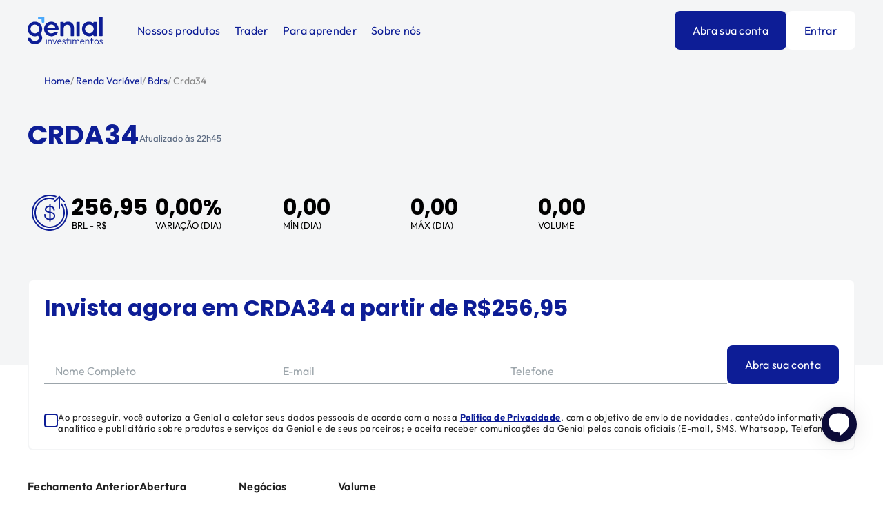

--- FILE ---
content_type: text/html; charset=utf-8
request_url: https://www.genialinvestimentos.com.br/onde-investir/renda-variavel/bdrs/crda34/
body_size: 46340
content:
<!DOCTYPE html><html lang="pt-BR"><head><meta charSet="utf-8"/><meta name="viewport" content="width=device-width"/><link rel="shortcut icon" href="/images/favicons/favicon-512x512.png"/><link rel="apple-touch-icon" href="/images/favicons/favicon-512x512.png"/><link rel="manifest" href="/manifest.json"/><meta name="theme-color" content="#06092B"/><title>(CRDA34) , Cotação Hoje | Genial Investimentos</title><meta name="description" content="Saiba tudo sobre  (CRDA34): Gráficos, Cotações, Resultados, Análises, Notícias e Mais. Confira!"/><meta name="robots" content="index, follow"/><meta property="og:type" content="website"/><meta name="og:title" property="og:title" content="(CRDA34) , Cotação Hoje | Genial Investimentos"/><meta property="og:locale" content="pt_BR"/><meta name="og:description" property="og:description" content="Saiba tudo sobre  (CRDA34): Gráficos, Cotações, Resultados, Análises, Notícias e Mais. Confira!"/><meta property="og:site_name" content="Genial Investimentos"/><meta property="og:url" content="https://www.genialinvestimentos.com.br/onde-investir/renda-variavel/bdrs/crda34/"/><meta property="og:image"/><meta name="twitter:card" content="summary"/><meta name="twitter:title" content="(CRDA34) , Cotação Hoje | Genial Investimentos"/><meta name="twitter:url" content="https://www.genialinvestimentos.com.br/onde-investir/renda-variavel/bdrs/crda34/"/><meta name="twitter:description" content="Saiba tudo sobre  (CRDA34): Gráficos, Cotações, Resultados, Análises, Notícias e Mais. Confira!"/><meta name="twitter:creator" content="@genialinveste"/><link rel="icon" type="image/png" href="/images/favicons/ms-icon-310x310.png"/><link rel="apple-touch-icon" href="/images/favicons/apple-icon-180x180.png"/><link rel="manifest" href="/manifest.json"/><meta name="twitter:image"/><link rel="canonical" href="https://www.genialinvestimentos.com.br/onde-investir/renda-variavel/bdrs/crda34/"/><meta name="next-head-count" content="26"/><script type="text/javascript" src="/ruxitagentjs_ICA15789NPRTUVXfghlqrux_10327251022105625.js" data-dtconfig="rid=RID_-2084075166|rpid=1237685606|domain=genialinvestimentos.com.br|reportUrl=/rb_bf54820ffk|app=c7686cba4f05f8db|cuc=zacqzrhd|owasp=1|mel=100000|featureHash=ICA15789NPRTUVXfghlqrux|md=mdcc1=adiv#__next div.dYUNuL ^rb div ^rb input[name^e^dqemail^dq]|lastModification=1768585408394|evl=clk,chg|tp=500,50,0|rdnt=0|uxrgce=1|srbbv=2|agentUri=/ruxitagentjs_ICA15789NPRTUVXfghlqrux_10327251022105625.js" data-config='{"revision":1768585408394,"beaconUri":"/rb_bf54820ffk","agentUri":"/ruxitagentjs_ICA15789NPRTUVXfghlqrux_10327251022105625.js","environmentId":"zacqzrhd","modules":"ICA15789NPRTUVXfghlqrux"}' data-envconfig='{"tracestateKeyPrefix":"4d87f9b4-e474f7da"}' data-appconfig='{"app":"c7686cba4f05f8db"}'></script><link rel="preconnect" href="https://dev.visualwebsiteoptimizer.com"/><script type="text/javascript" id="vwoCode">window._vwo_code||(function(){var w=window,d=document;var account_id=1150649,version=2.2,settings_tolerance=2000,hide_element='body',hide_element_style='opacity:0 !important;filter:alpha(opacity=0) !important;background:none !important';if(f=!1,v=d.querySelector('#vwoCode'),cc={},-1<d.URL.indexOf('__vwo_disable__')||w._vwo_code)return;try{var e=JSON.parse(localStorage.getItem('_vwo_'+account_id+'_config'));cc=e&&'object'==typeof e?e:{}}catch(e){}function r(t){try{return decodeURIComponent(t)}catch(e){return t}}var s=(()=>{var e={combination:[],combinationChoose:[],split:[],exclude:[],uuid:null,consent:null,optOut:null},t=d.cookie||'';if(t)for(var i,n,o=/(?:^|;\s*)(?:(_vis_opt_exp_(\d+)_combi=([^;]*))|(_vis_opt_exp_(\d+)_combi_choose=([^;]*))|(_vis_opt_exp_(\d+)_split=([^:;]*))|(_vis_opt_exp_(\d+)_exclude=[^;]*)|(_vis_opt_out=([^;]*))|(_vwo_global_opt_out=[^;]*)|(_vwo_uuid=([^;]*))|(_vwo_consent=([^;]*)))/g;null!==(i=o.exec(t));)try{i[1]?e.combination.push({id:i[2],value:r(i[3])}):i[4]?e.combinationChoose.push({id:i[5],value:r(i[6])}):i[7]?e.split.push({id:i[8],value:r(i[9])}):i[10]?e.exclude.push({id:i[11]}):i[12]?e.optOut=r(i[13]):i[14]?e.optOut=!0:i[15]?e.uuid=r(i[16]):i[17]&&(n=r(i[18]),e.consent=n&&3<=n.length?n.substring(0,3):null)}catch(e){}return e})();function n(){var e=(()=>{if(w.VWO&&Array.isArray(w.VWO))for(var e=0;e<w.VWO.length;e++){var t=w.VWO[e];if(Array.isArray(t)&&('setVisitorId'===t[0]||'setSessionId'===t[0]))return!0}return!1})(),t='a='+account_id+'&u='+encodeURIComponent(w._vis_opt_url||d.URL)+'&vn='+version+'&ph=1'+('undefined'!=typeof platform?'&p='+platform:'')+'&st='+w.performance.now(),e=(!e&&((e=(()=>{var e,t=[],i={},n=w.VWO&&w.VWO.appliedCampaigns||{};for(e in n){var o=n[e]&&n[e].v;o&&(t.push(e+'-'+o+'-1'),i[e]=!0)}if(s&&s.combination)for(var r=0;r<s.combination.length;r++){var a=s.combination[r];i[a.id]||t.push(a.id+'-'+a.value)}return t.join('|')})())&&(t+='&c='+e),(e=(()=>{var e=[],t={};if(s&&s.combinationChoose)for(var i=0;i<s.combinationChoose.length;i++){var n=s.combinationChoose[i];e.push(n.id+'-'+n.value),t[n.id]=!0}if(s&&s.split)for(var o=0;o<s.split.length;o++)t[(n=s.split[o]).id]||e.push(n.id+'-'+n.value);return e.join('|')})())&&(t+='&cc='+e),e=(()=>{var e={},t=[];if(w.VWO&&Array.isArray(w.VWO))for(var i=0;i<w.VWO.length;i++){var n=w.VWO[i];if(Array.isArray(n)&&'setVariation'===n[0]&&n[1]&&Array.isArray(n[1]))for(var o=0;o<n[1].length;o++){var r,a=n[1][o];a&&'object'==typeof a&&(r=a.e,a=a.v,r)&&a&&(e[r]=a)}}for(r in e)t.push(r+'-'+e[r]);return t.join('|')})())&&(t+='&sv='+e),s&&s.optOut&&(t+='&o='+s.optOut),(()=>{var e=[],t={};if(s&&s.exclude)for(var i=0;i<s.exclude.length;i++){var n=s.exclude[i];t[n.id]||(e.push(n.id),t[n.id]=!0)}return e.join('|')})());return e&&(t+='&e='+e),s&&s.uuid&&(t+='&id='+s.uuid),s&&s.consent&&(t+='&consent='+s.consent),w.name&&-1<w.name.indexOf('_vis_preview')&&(t+='&pM=true'),w.VWO&&w.VWO.ed&&(t+='&ed='+w.VWO.ed),t}code={nonce:v&&v.nonce,library_tolerance:function(){return'undefined'!=typeof library_tolerance?library_tolerance:void 0},settings_tolerance:function(){return cc.sT||settings_tolerance},hide_element_style:function(){return'{'+(cc.hES||hide_element_style)+'}'},hide_element:function(){return performance.getEntriesByName('first-contentful-paint')[0]?'':'string'==typeof cc.hE?cc.hE:hide_element},getVersion:function(){return version},finish:function(e){var t;f||(f=!0,(t=d.getElementById('_vis_opt_path_hides'))&&t.parentNode.removeChild(t),e&&((new Image).src='https://dev.visualwebsiteoptimizer.com/ee.gif?a='+account_id+e))},finished:function(){return f},addScript:function(e){var t=d.createElement('script');t.type='text/javascript',e.src?t.src=e.src:t.text=e.text,v&&t.setAttribute('nonce',v.nonce),d.getElementsByTagName('head')[0].appendChild(t)},load:function(e,t){t=t||{};var i=new XMLHttpRequest;i.open('GET',e,!0),i.withCredentials=!t.dSC,i.responseType=t.responseType||'text',i.onload=function(){if(t.onloadCb)return t.onloadCb(i,e);200===i.status?w._vwo_code.addScript({text:i.responseText}):w._vwo_code.finish('&e=loading_failure:'+e)},i.onerror=function(){if(t.onerrorCb)return t.onerrorCb(e);w._vwo_code.finish('&e=loading_failure:'+e)},i.send()},init:function(){var e,t,i=this.settings_tolerance(),i=(w._vwo_settings_timer=setTimeout(function(){w._vwo_code.finish()},i),'body'!==this.hide_element()?(e=d.createElement('style'),t=(i=this.hide_element())?i+this.hide_element_style():'',i=d.getElementsByTagName('head')[0],e.setAttribute('id','_vis_opt_path_hides'),v&&e.setAttribute('nonce',v.nonce),e.setAttribute('type','text/css'),e.styleSheet?e.styleSheet.cssText=t:e.appendChild(d.createTextNode(t)),i.appendChild(e)):(e=d.getElementsByTagName('head')[0],(t=d.createElement('div')).style.cssText='z-index: 2147483647 !important;position: fixed !important;left: 0 !important;top: 0 !important;width: 100% !important;height: 100% !important;background:white!important;',t.setAttribute('id','_vis_opt_path_hides'),t.classList.add('_vis_hide_layer'),e.parentNode.insertBefore(t,e.nextSibling)),'https://dev.visualwebsiteoptimizer.com/j.php?'+n());-1!==w.location.search.indexOf('_vwo_xhr')?this.addScript({src:i}):this.load(i+'&x=true',{l:1})}};w._vwo_code=code;code.init();})();function d(){var e;t._vwo_code&&(e=d.hidingStyle=document.getElementById('_vis_opt_path_hides')||d.hidingStyle,t._vwo_code.finished()||_vwo_code.libExecuted||t.VWO&&VWO.dNR||(document.getElementById('_vis_opt_path_hides')||document.getElementsByTagName('head')[0].appendChild(e),requestAnimationFrame(d)))}var t;t=window,d();</script><script src="https://vlibras.gov.br/app/vlibras-plugin.js" defer=""></script><script>
                window.interdeal = {
                get sitekey (){ return "ae4795afdc8835773a551d514783f71d"} ,
                get domains(){
                    return {
                        "js": "https://cdn.equalweb.com/",
                        "acc": "https://access.equalweb.com/"
                    }
                },
                "Position": "left",
                "Menulang": "PT",
                "draggable": true,
                "btnStyle": {
                    "vPosition": [
                        "20%",
                        "80%"
                    ],
                    "margin": [
                        "0",
                        "0"
                    ],
                    "scale": [
                        "0.5",
                        "0.8"
                    ],
                    "color": {
                        "main": "#0d1d96",
                        "second": "#ffffff"
                    },
                    "icon": {
                        "outline": false,
                        "outlineColor": "#ffffff",
                        "type":  1 ,
                        "shape": "circle"
                    }
                },
                                              
            };

            (function(doc, head, body){
                var coreCall             = doc.createElement('script');
                coreCall.src             = interdeal.domains.js + 'core/5.2.0/accessibility.js';
                coreCall.defer           = true;
                coreCall.integrity       = 'sha512-fHF4rKIzByr1XeM6stpnVdiHrJUOZsKN2/Pm0jikdTQ9uZddgq15F92kUptMnyYmjIVNKeMIa67HRFnBNTOXsQ==';
                coreCall.crossOrigin     = 'anonymous';
                coreCall.setAttribute('data-cfasync', true );
                body? body.appendChild(coreCall) : head.appendChild(coreCall);
            })(document, document.head, document.body);
              </script><link rel="preload" href="/_next/static/css/f76788cadc76491e.css" as="style"/><link rel="stylesheet" href="/_next/static/css/f76788cadc76491e.css" data-n-p=""/><link rel="preload" href="/_next/static/css/e7cdb52756ae3f5d.css" as="style"/><link rel="stylesheet" href="/_next/static/css/e7cdb52756ae3f5d.css" data-n-p=""/><noscript data-n-css=""></noscript><script defer="" nomodule="" src="/_next/static/chunks/polyfills-c67a75d1b6f99dc8.js"></script><script src="/_next/static/chunks/webpack-23ef6fd1fe93e856.js" defer=""></script><script src="/_next/static/chunks/framework-3236775a9ca336a2.js" defer=""></script><script src="/_next/static/chunks/main-d64c9293245d5599.js" defer=""></script><script src="/_next/static/chunks/pages/_app-ef0af69c5981c0b9.js" defer=""></script><script src="/_next/static/chunks/fec483df-86472e5626c7cd0e.js" defer=""></script><script src="/_next/static/chunks/75fc9c18-4324c1ddff58609d.js" defer=""></script><script src="/_next/static/chunks/6292-32d58b100fb660ed.js" defer=""></script><script src="/_next/static/chunks/4664-a47d77e177444e04.js" defer=""></script><script src="/_next/static/chunks/2755-2a5271981805d2ee.js" defer=""></script><script src="/_next/static/chunks/551-4358e991a1c7f987.js" defer=""></script><script src="/_next/static/chunks/9400-4fe32a973cacd746.js" defer=""></script><script src="/_next/static/chunks/2267-30597560facf79bf.js" defer=""></script><script src="/_next/static/chunks/6571-4a76be6779afc3a9.js" defer=""></script><script src="/_next/static/chunks/1145-71dbe209ebd09c31.js" defer=""></script><script src="/_next/static/chunks/8710-66dda5b69809a992.js" defer=""></script><script src="/_next/static/chunks/5128-dd21eb2b4a73ed27.js" defer=""></script><script src="/_next/static/chunks/pages/onde-investir/renda-variavel/bdrs/%5Bticker%5D-8c21b2b7907bebc5.js" defer=""></script><script src="/_next/static/WeoSPNraBiti_SN0baPOq/_buildManifest.js" defer=""></script><script src="/_next/static/WeoSPNraBiti_SN0baPOq/_ssgManifest.js" defer=""></script><style data-styled="" data-styled-version="5.3.5">@font-face{font-family:'Poppins';font-style:normal;font-weight:400;src:url('/fonts/poppins/Poppins-Regular.ttf') format('truetype');}/*!sc*/
@font-face{font-family:'Poppins';font-style:italic;font-weight:400;src:url('/fonts/poppins/Poppins-Italic.ttf') format('truetype');}/*!sc*/
@font-face{font-family:'Poppins';font-style:normal;font-weight:500;src:url('/fonts/poppins/Poppins-Medium.ttf') format('truetype');}/*!sc*/
@font-face{font-family:'Poppins';font-style:italic;font-weight:500;src:url('/fonts/poppins/Poppins-MediumItalic.ttf') format('truetype');}/*!sc*/
@font-face{font-family:'Poppins';font-style:normal;font-weight:600;src:url('/fonts/poppins/Poppins-SemiBold.ttf') format('truetype');}/*!sc*/
@font-face{font-family:'Poppins';font-style:italic;font-weight:600;src:url('/fonts/poppins/Poppins-SemiBoldItalic.ttf') format('truetype');}/*!sc*/
@font-face{font-family:'Poppins';font-style:normal;font-weight:700;src:url('/fonts/poppins/Poppins-Bold.ttf') format('truetype');}/*!sc*/
@font-face{font-family:'Poppins';font-style:italic;font-weight:700;src:url('/fonts/poppins/Poppins-BoldItalic.ttf') format('truetype');}/*!sc*/
@font-face{font-family:'Outfit';src:url('/fonts/outfit/Outfit-ExtraBold.woff2') format('woff2'), url('/fonts/outfit/Outfit-ExtraBold.woff') format('woff');font-weight:bold;font-style:normal;font-display:swap;}/*!sc*/
@font-face{font-family:'Outfit';src:url('/fonts/outfit/Outfit-Bold.woff2') format('woff2'), url('/fonts/outfit/Outfit-Bold.woff') format('woff');font-weight:bold;font-style:normal;font-display:swap;}/*!sc*/
@font-face{font-family:'Outfit';src:url('/fonts/outfit/Outfit-Black.woff2') format('woff2'), url('/fonts/outfit/Outfit-Black.woff') format('woff');font-weight:900;font-style:normal;font-display:swap;}/*!sc*/
@font-face{font-family:'Outfit';src:url('/fonts/outfit/Outfit-SemiBold.woff2') format('woff2'), url('/fonts/outfit/Outfit-SemiBold.woff') format('woff');font-weight:600;font-style:normal;font-display:swap;}/*!sc*/
@font-face{font-family:'Outfit';src:url('/fonts/outfit/Outfit-Thin.woff2') format('woff2'), url('/fonts/outfit/Outfit-Thin.woff') format('woff');font-weight:100;font-style:normal;font-display:swap;}/*!sc*/
@font-face{font-family:'Outfit';src:url('/fonts/outfit/Outfit-Regular.woff2') format('woff2'), url('/fonts/outfit/Outfit-Regular.woff') format('woff');font-weight:normal;font-style:normal;font-display:swap;}/*!sc*/
@font-face{font-family:'Outfit';src:url('/fonts/outfit/Outfit-ExtraLight.woff2') format('woff2'), url('/fonts/outfit/Outfit-ExtraLight.woff') format('woff');font-weight:200;font-style:normal;font-display:swap;}/*!sc*/
@font-face{font-family:'Outfit';src:url('/fonts/outfit/Outfit-Medium.woff2') format('woff2'), url('/fonts/outfit/Outfit-Medium.woff') format('woff');font-weight:500;font-style:normal;font-display:swap;}/*!sc*/
@font-face{font-family:'Outfit';src:url('/fonts/outfit/Outfit-Light.woff2') format('woff2'), url('/fonts/outfit/Outfit-Light.woff') format('woff');font-weight:300;font-style:normal;font-display:swap;}/*!sc*/
{-webkit-scroll-behavior:smooth;-moz-scroll-behavior:smooth;-ms-scroll-behavior:smooth;scroll-behavior:smooth;}/*!sc*/
*{margin:0;padding:0;box-sizing:border-box;-webkit-tap-highlight-color:rgba(0,0,0,0);}/*!sc*/
*{-webkit-scrollbar-width:thin;-moz-scrollbar-width:thin;-ms-scrollbar-width:thin;scrollbar-width:thin;-webkit-scrollbar-color:#AAAAAA #F4F5F6;-moz-scrollbar-color:#AAAAAA #F4F5F6;-ms-scrollbar-color:#AAAAAA #F4F5F6;scrollbar-color:#AAAAAA #F4F5F6;}/*!sc*/
*::-webkit-scrollbar{width:12px;}/*!sc*/
*::-webkit-scrollbar-track{background:#F4F5F6;}/*!sc*/
*::-webkit-scrollbar-thumb{background-color:#AAAAAA;border-radius:20px;border:3px solid #F4F5F6;-webkit-transition:0.5s;transition:0.5s;}/*!sc*/
*::-webkit-scrollbar-thumb:hover{border:2px solid #F4F5F6;}/*!sc*/
html{-webkit-scroll-behavior:smooth;-moz-scroll-behavior:smooth;-ms-scroll-behavior:smooth;scroll-behavior:smooth;}/*!sc*/
html,body,#__next{height:100%;}/*!sc*/
body{font-family:'Outfit',sans-serif;font-size:16px;}/*!sc*/
body.hidden-body{overflow:hidden;}/*!sc*/
body.overflow{overflow:hidden;}/*!sc*/
@media (min-width:1024px){body.overflow{overflow:auto;}}/*!sc*/
#blip-chat-container{z-index:100000000000 !important;}/*!sc*/
#blip-chat-open-iframe{right:38px !important;bottom:80px !important;}/*!sc*/
#blip-chat-notifications{bottom:115px !important;}/*!sc*/
#adopt-controller-button{right:37px;bottom:144px;z-index:98;}/*!sc*/
#adopt-controller-button svg{margin-left:4px;}/*!sc*/
.adopt-c-bBGqZx{bottom:172px !important;right:42px !important;}/*!sc*/
.adopt-c-NJFcN{bottom:172px !important;right:42px !important;}/*!sc*/
.adopt-c-jElKgk{border:none !important;padding:0px !important;background:white !important;}/*!sc*/
.adopt-c-gDQQlp{padding:0px 20px !important;border-radius:4px !important;cursor:pointer !important;text-align:center !important;color:rgb(93,108,131) !important;border:1px solid rgb(93,108,131) !important;-webkit-text-decoration:none !important;text-decoration:none !important;height:36px !important;}/*!sc*/
data-styled.g1[id="sc-global-hYAkSi1"]{content:"sc-global-hYAkSi1,"}/*!sc*/
.ctYvNh{padding-left:24px;padding-right:24px;width:100%;max-width:1366px;margin:0 auto;}/*!sc*/
@media (min-width:768px){.ctYvNh{padding-left:48px;padding-right:48px;}}/*!sc*/
@media (min-width:1024px){.ctYvNh{padding-left:40px;padding-right:40px;}}/*!sc*/
@media (min-width:1366px){.ctYvNh{padding-left:64px;padding-right:64px;}}/*!sc*/
data-styled.g2[id="sc-e73ea32a-0"]{content:"ctYvNh,"}/*!sc*/
.lofvWJ{box-shadow:inset 0px -1px 0px 0px #C9CFD2;}/*!sc*/
.lofvWJ > summary{list-style-type:none;position:relative;cursor:pointer;display:-webkit-box;display:-webkit-flex;display:-ms-flexbox;display:flex;-webkit-align-items:center;-webkit-box-align:center;-ms-flex-align:center;align-items:center;-webkit-box-pack:justify;-webkit-justify-content:space-between;-ms-flex-pack:justify;justify-content:space-between;gap:20px;}/*!sc*/
.lofvWJ > summary::-webkit-details-marker{display:none;}/*!sc*/
.lofvWJ > summary svg{color:currentColor;-webkit-transform:rotate(0deg);-ms-transform:rotate(0deg);transform:rotate(0deg);-webkit-transition:all 0.2s ease;transition:all 0.2s ease;position:relative;-webkit-flex-shrink:0;-ms-flex-negative:0;flex-shrink:0;}/*!sc*/
.lofvWJ[open] > summary svg{-webkit-transform:rotate(-180deg);-ms-transform:rotate(-180deg);transform:rotate(-180deg);}/*!sc*/
.lofvWJ summary{font-family:'Outfit',sans-serif;font-size:16px;line-height:24px;-webkit-letter-spacing:0.02em;-moz-letter-spacing:0.02em;-ms-letter-spacing:0.02em;letter-spacing:0.02em;padding:24px 0;color:#0D1D96;font-weight:400;}/*!sc*/
.lofvWJ summary h1,.lofvWJ summary h2,.lofvWJ summary h3,.lofvWJ summary h4{font-family:'Outfit',sans-serif;font-size:16px;line-height:24px;-webkit-letter-spacing:0.02em;-moz-letter-spacing:0.02em;-ms-letter-spacing:0.02em;letter-spacing:0.02em;color:#0D1D96;font-weight:400;}/*!sc*/
.lofvWJ > div.content{padding-bottom:24px;}/*!sc*/
.hGA-Dut{box-shadow:inset 0px -1px 0px 0px #C9CFD2;}/*!sc*/
.hGA-Dut > summary{list-style-type:none;position:relative;cursor:pointer;display:-webkit-box;display:-webkit-flex;display:-ms-flexbox;display:flex;-webkit-align-items:center;-webkit-box-align:center;-ms-flex-align:center;align-items:center;-webkit-box-pack:justify;-webkit-justify-content:space-between;-ms-flex-pack:justify;justify-content:space-between;gap:20px;}/*!sc*/
.hGA-Dut > summary::-webkit-details-marker{display:none;}/*!sc*/
.hGA-Dut > summary svg{color:currentColor;-webkit-transform:rotate(0deg);-ms-transform:rotate(0deg);transform:rotate(0deg);-webkit-transition:all 0.2s ease;transition:all 0.2s ease;position:relative;-webkit-flex-shrink:0;-ms-flex-negative:0;flex-shrink:0;}/*!sc*/
.hGA-Dut[open] > summary svg{-webkit-transform:rotate(-180deg);-ms-transform:rotate(-180deg);transform:rotate(-180deg);}/*!sc*/
.hGA-Dut summary{font-family:'Outfit',sans-serif;font-size:20px;line-height:28px;-webkit-letter-spacing:0.02em;-moz-letter-spacing:0.02em;-ms-letter-spacing:0.02em;letter-spacing:0.02em;padding:32px 0;color:#212121;font-weight:600;}/*!sc*/
.hGA-Dut summary h1,.hGA-Dut summary h2,.hGA-Dut summary h3,.hGA-Dut summary h4{font-family:'Outfit',sans-serif;font-size:20px;line-height:28px;-webkit-letter-spacing:0.02em;-moz-letter-spacing:0.02em;-ms-letter-spacing:0.02em;letter-spacing:0.02em;color:#212121;font-weight:600;}/*!sc*/
.hGA-Dut > div.content{padding-bottom:32px;}/*!sc*/
.fVyjDJ > summary{list-style-type:none;position:relative;cursor:pointer;display:-webkit-box;display:-webkit-flex;display:-ms-flexbox;display:flex;-webkit-align-items:center;-webkit-box-align:center;-ms-flex-align:center;align-items:center;-webkit-box-pack:justify;-webkit-justify-content:space-between;-ms-flex-pack:justify;justify-content:space-between;gap:20px;}/*!sc*/
.fVyjDJ > summary::-webkit-details-marker{display:none;}/*!sc*/
.fVyjDJ > summary svg{color:currentColor;-webkit-transform:rotate(0deg);-ms-transform:rotate(0deg);transform:rotate(0deg);-webkit-transition:all 0.2s ease;transition:all 0.2s ease;position:relative;-webkit-flex-shrink:0;-ms-flex-negative:0;flex-shrink:0;}/*!sc*/
.fVyjDJ[open] > summary svg{-webkit-transform:rotate(-180deg);-ms-transform:rotate(-180deg);transform:rotate(-180deg);}/*!sc*/
data-styled.g3[id="sc-2d194fd3-0"]{content:"lofvWJ,hGA-Dut,fVyjDJ,"}/*!sc*/
.gWmQlY{background-color:#F4F5F6;}/*!sc*/
data-styled.g4[id="sc-17235f89-0"]{content:"gWmQlY,"}/*!sc*/
.hEvLBw{display:grid;grid-template-rows:auto 1fr auto auto;gap:48px;padding-top:64px;}/*!sc*/
@media (min-width:768px){.hEvLBw{grid-template-rows:auto 1fr auto;grid-template-columns:3fr 3fr;}}/*!sc*/
data-styled.g5[id="sc-17235f89-1"]{content:"hEvLBw,"}/*!sc*/
.bQBwVl{display:grid;-webkit-flex-direction:row;-ms-flex-direction:row;flex-direction:row;-webkit-align-items:center;-webkit-box-align:center;-ms-flex-align:center;align-items:center;gap:48px;padding:60px 40px 0;gap:48px;}/*!sc*/
.bQBwVl div{justify-self:center;}/*!sc*/
@media (min-width:768px){.bQBwVl{-webkit-box-pack:justify;-webkit-justify-content:space-between;-ms-flex-pack:justify;justify-content:space-between;-webkit-align-items:center;-webkit-box-align:center;-ms-flex-align:center;align-items:center;}}/*!sc*/
data-styled.g6[id="sc-17235f89-2"]{content:"bQBwVl,"}/*!sc*/
.eOYCam{grid-row:3/4;}/*!sc*/
@media (min-width:768px){.eOYCam{grid-row:1/2;grid-column:3/3;justify-self:flex-end;}}/*!sc*/
data-styled.g8[id="sc-17235f89-4"]{content:"eOYCam,"}/*!sc*/
@media (min-width:768px){.kBtGkd{display:-webkit-box;display:-webkit-flex;display:-ms-flexbox;display:flex;-webkit-flex:1;-ms-flex:1;flex:1;}}/*!sc*/
@media (min-width:1024px){.kBtGkd{display:block;}}/*!sc*/
data-styled.g9[id="sc-17235f89-5"]{content:"kBtGkd,"}/*!sc*/
@media (min-width:768px){.lcJziF{width:50%;}}/*!sc*/
@media (min-width:1024px){.lcJziF{width:100%;}}/*!sc*/
data-styled.g10[id="sc-17235f89-6"]{content:"lcJziF,"}/*!sc*/
@media (min-width:768px){.exgHpY{width:50%;}}/*!sc*/
@media (min-width:1024px){.exgHpY{width:100%;}}/*!sc*/
data-styled.g11[id="sc-17235f89-7"]{content:"exgHpY,"}/*!sc*/
.eScfhx:first-child{border-bottom:1px solid #C9CFD2;padding-top:0;padding-bottom:32px;}/*!sc*/
@media (min-width:1024px){.eScfhx{padding:0;}.eScfhx:first-child{border-bottom:0;}.eScfhx:last-child{padding-right:40px;}}/*!sc*/
@media (min-width:1366px){.eScfhx{padding:0;}.eScfhx:first-child{border-bottom:0;}}/*!sc*/
data-styled.g12[id="sc-17235f89-8"]{content:"eScfhx,"}/*!sc*/
.epHRjw{font-family:'Outfit',sans-serif;font-size:20px;line-height:28px;-webkit-letter-spacing:0.02em;-moz-letter-spacing:0.02em;-ms-letter-spacing:0.02em;letter-spacing:0.02em;font-weight:bold;}/*!sc*/
data-styled.g13[id="sc-17235f89-9"]{content:"epHRjw,"}/*!sc*/
.iqambY{font-family:'Outfit',sans-serif;font-size:16px;line-height:24px;-webkit-letter-spacing:0.02em;-moz-letter-spacing:0.02em;-ms-letter-spacing:0.02em;letter-spacing:0.02em;margin-top:24px;}/*!sc*/
data-styled.g14[id="sc-17235f89-10"]{content:"iqambY,"}/*!sc*/
.efOpZO{font-family:'Outfit',sans-serif;font-size:20px;line-height:28px;-webkit-letter-spacing:0.02em;-moz-letter-spacing:0.02em;-ms-letter-spacing:0.02em;letter-spacing:0.02em;font-weight:700;color:#212121;-webkit-text-decoration:none;text-decoration:none;}/*!sc*/
data-styled.g15[id="sc-17235f89-11"]{content:"efOpZO,"}/*!sc*/
.cHzuAc{font-size:13px;line-height:16px;font-family:'Outfit',sans-serif;font-weight:400;}/*!sc*/
data-styled.g16[id="sc-17235f89-12"]{content:"cHzuAc,"}/*!sc*/
.bALVbC{font-family:'Outfit',sans-serif;font-size:16px;line-height:24px;-webkit-letter-spacing:0.02em;-moz-letter-spacing:0.02em;-ms-letter-spacing:0.02em;letter-spacing:0.02em;margin-top:24px;color:#212121;display:block;-webkit-text-decoration:none;text-decoration:none;}/*!sc*/
.bALVbC:first-child{margin:0px 0px 0px 0px;}/*!sc*/
data-styled.g17[id="sc-17235f89-13"]{content:"bALVbC,"}/*!sc*/
@media (min-width:400px){.fSZGNV{display:block;}}/*!sc*/
@media (min-width:768px){.fSZGNV{grid-column:1/3;}}/*!sc*/
@media (min-width:1024px){.fSZGNV{display:-webkit-box;display:-webkit-flex;display:-ms-flexbox;display:flex;gap:54px;-webkit-box-pack:justify;-webkit-justify-content:space-between;-ms-flex-pack:justify;justify-content:space-between;}}/*!sc*/
@media (min-width:1366px){.fSZGNV{display:-webkit-box;display:-webkit-flex;display:-ms-flexbox;display:flex;gap:140px;-webkit-box-pack:stretch;-webkit-justify-content:stretch;-ms-flex-pack:stretch;justify-content:stretch;}}/*!sc*/
data-styled.g18[id="sc-17235f89-14"]{content:"fSZGNV,"}/*!sc*/
.bVovkR{font-family:'Outfit',sans-serif;font-size:16px;line-height:24px;-webkit-letter-spacing:0.02em;-moz-letter-spacing:0.02em;-ms-letter-spacing:0.02em;letter-spacing:0.02em;color:#212121;display:block;-webkit-text-decoration:none;text-decoration:none;margin-top:24px;}/*!sc*/
.bVovkR:first-child{margin:0px 0px 0px 0px;}/*!sc*/
@media (min-width:1024px){.bVovkR{margin-top:24px;}}/*!sc*/
@media (min-width:1366px){.bVovkR{margin-top:24px;}}/*!sc*/
data-styled.g19[id="sc-17235f89-15"]{content:"bVovkR,"}/*!sc*/
.dDflhf{justify-self:center;z-index:1;position:relative;}/*!sc*/
@media (min-width:768px){.dDflhf{grid-row:3/4;grid-column:2/3;justify-self:flex-end;}}/*!sc*/
@media (min-width:1024px){.dDflhf{display:-webkit-box;display:-webkit-flex;display:-ms-flexbox;display:flex;gap:20px;}}/*!sc*/
data-styled.g21[id="sc-17235f89-17"]{content:"dDflhf,"}/*!sc*/
.bSKmxS{margin-top:48px;}/*!sc*/
@media (min-width:768px){.bSKmxS{margin-top:-22px;}}/*!sc*/
data-styled.g22[id="sc-17235f89-18"]{content:"bSKmxS,"}/*!sc*/
.bBBcer summary{width:100%;max-width:1366px;margin:0 auto;-webkit-box-pack:start;-webkit-justify-content:flex-start;-ms-flex-pack:start;justify-content:flex-start;padding:0 24px 32px;cursor:auto;}/*!sc*/
.bBBcer summary svg{cursor:pointer;}/*!sc*/
@media (min-width:1366px){.bBBcer summary{padding:0 64px 32px;}}/*!sc*/
data-styled.g23[id="sc-17235f89-19"]{content:"bBBcer,"}/*!sc*/
.iqPMUP{font-family:'Outfit',sans-serif;font-size:16px;line-height:24px;-webkit-letter-spacing:0.02em;-moz-letter-spacing:0.02em;-ms-letter-spacing:0.02em;letter-spacing:0.02em;font-weight:700;color:#212121;display:block;-webkit-text-decoration:none;text-decoration:none;border:0;background:none;grid-row:5/6;cursor:pointer;}/*!sc*/
@media (min-width:768px){.iqPMUP{grid-row:3/4;grid-column:1/2;-webkit-align-self:flex-end;-ms-flex-item-align:end;align-self:flex-end;}}/*!sc*/
@media (min-width:1024px){}/*!sc*/
@media (min-width:1366px){}/*!sc*/
data-styled.g24[id="sc-17235f89-20"]{content:"iqPMUP,"}/*!sc*/
.iIBayD{font-family:'Outfit',sans-serif;font-size:16px;line-height:24px;-webkit-letter-spacing:0.02em;-moz-letter-spacing:0.02em;-ms-letter-spacing:0.02em;letter-spacing:0.02em;margin-top:20px;margin-bottom:20px;}/*!sc*/
data-styled.g25[id="sc-17235f89-21"]{content:"iIBayD,"}/*!sc*/
.boVsJV{background-color:#ffffff;padding-top:32px;padding-bottom:32px;}/*!sc*/
data-styled.g26[id="sc-17235f89-22"]{content:"boVsJV,"}/*!sc*/
.grYCOF{width:109px;height:40px;color:#ffffff;}/*!sc*/
.grYCOF svg{width:100%;}/*!sc*/
.grYCOF .seta{fill:#4AA9FC;}/*!sc*/
.gvxPJf{width:109px;height:40px;color:#0D1D96;}/*!sc*/
.gvxPJf svg{width:100%;}/*!sc*/
.gvxPJf .seta{fill:#4AA9FC;}/*!sc*/
.kLleHe{width:109px;height:40px;color:#212121;}/*!sc*/
.kLleHe svg{width:100%;}/*!sc*/
data-styled.g27[id="sc-fd3e4860-0"]{content:"grYCOF,gvxPJf,kLleHe,"}/*!sc*/
.ePvSvu{display:-webkit-box;display:-webkit-flex;display:-ms-flexbox;display:flex;gap:25px;-webkit-box-pack:center;-webkit-justify-content:center;-ms-flex-pack:center;justify-content:center;-webkit-align-items:flex-start;-webkit-box-align:flex-start;-ms-flex-align:flex-start;align-items:flex-start;}/*!sc*/
data-styled.g28[id="sc-dc49cd99-0"]{content:"ePvSvu,"}/*!sc*/
.bNikCz{width:100%;height:100%;}/*!sc*/
data-styled.g29[id="sc-dc49cd99-1"]{content:"bNikCz,"}/*!sc*/
.gysGiH{display:-webkit-box;display:-webkit-flex;display:-ms-flexbox;display:flex;gap:10px;-webkit-box-pack:center;-webkit-justify-content:center;-ms-flex-pack:center;justify-content:center;-webkit-flex-wrap:wrap;-ms-flex-wrap:wrap;flex-wrap:wrap;}/*!sc*/
data-styled.g30[id="sc-476a6d7e-0"]{content:"gysGiH,"}/*!sc*/
.eaisRc{width:142px;height:42px;text-indent:-9999px;overflow:hidden;font-size:0;}/*!sc*/
data-styled.g31[id="sc-476a6d7e-1"]{content:"eaisRc,"}/*!sc*/
.dmgFmy{width:142px;height:42px;text-indent:-9999px;overflow:hidden;font-size:0;}/*!sc*/
data-styled.g32[id="sc-476a6d7e-2"]{content:"dmgFmy,"}/*!sc*/
.kdGzcX{display:block;padding-top:24px;padding-bottom:24px;}/*!sc*/
data-styled.g34[id="sc-f9a0ee20-0"]{content:"kdGzcX,"}/*!sc*/
.jnOYHe{font-family:'Outfit',sans-serif;font-size:13px;line-height:16px;-webkit-letter-spacing:0.04em;-moz-letter-spacing:0.04em;-ms-letter-spacing:0.04em;letter-spacing:0.04em;color:#FFFFFF;text-align:center;}/*!sc*/
data-styled.g35[id="sc-f9a0ee20-1"]{content:"jnOYHe,"}/*!sc*/
.doXMfd{background-color:#212121;}/*!sc*/
data-styled.g36[id="sc-f9a0ee20-2"]{content:"doXMfd,"}/*!sc*/
.NmjyU{display:none;}/*!sc*/
@media (min-width:1024px){.NmjyU{display:block;}}/*!sc*/
.bfuotR{display:none;}/*!sc*/
@media (max-width:1023px){.bfuotR{display:block;}}/*!sc*/
data-styled.g37[id="sc-9f3f4801-0"]{content:"NmjyU,bfuotR,"}/*!sc*/
.bKcFbN{display:inline-block;width:100%;max-width:16px;height:16px;}/*!sc*/
.bKcFbN svg{width:100%;height:100%;}/*!sc*/
.cHtIuB{display:inline-block;width:100%;max-width:24px;height:24px;}/*!sc*/
.cHtIuB svg{width:100%;height:100%;}/*!sc*/
.ieUSlE{display:inline-block;width:100%;max-width:64px;height:64px;color:#0D1D96;}/*!sc*/
.ieUSlE svg{width:100%;height:100%;}/*!sc*/
.iyilYF{display:inline-block;width:100%;max-width:24px;height:24px;color:#212121;}/*!sc*/
.iyilYF svg{width:100%;height:100%;}/*!sc*/
data-styled.g38[id="sc-9e4dbe7b-0"]{content:"bKcFbN,cHtIuB,ieUSlE,iyilYF,"}/*!sc*/
.iexUtJ{display:-webkit-box;display:-webkit-flex;display:-ms-flexbox;display:flex;gap:25px;-webkit-box-pack:center;-webkit-justify-content:center;-ms-flex-pack:center;justify-content:center;}/*!sc*/
data-styled.g39[id="sc-3613899b-0"]{content:"iexUtJ,"}/*!sc*/
.jBDlPm{font-family:'Outfit',sans-serif;font-weight:400;font-size:16px;line-height:1;-webkit-letter-spacing:0.02em;-moz-letter-spacing:0.02em;-ms-letter-spacing:0.02em;letter-spacing:0.02em;border-radius:8px;-webkit-text-decoration:none;text-decoration:none;cursor:pointer;text-align:center;-webkit-box-pack:center;-webkit-justify-content:center;-ms-flex-pack:center;justify-content:center;-webkit-transition:background-color 0.35s;transition:background-color 0.35s;display:-webkit-inline-box;display:-webkit-inline-flex;display:-ms-inline-flexbox;display:inline-flex;-webkit-align-items:center;-webkit-box-align:center;-ms-flex-align:center;align-items:center;gap:6px;white-space:nowrap;background-color:#0D1D96;padding:20px 26px;border:none;color:#FFFFFF;}/*!sc*/
@media (min-width:1366px){.jBDlPm{font-size:16px;}}/*!sc*/
.jBDlPm:hover,.jBDlPm:focus-visible{background:linear-gradient( 0deg, rgba(33,33,33,0.4), rgba(33,33,33,0.4) ), #0D1D96;}/*!sc*/
.jBDlPm:active{background:#212121;}/*!sc*/
.pcHaV{font-family:'Outfit',sans-serif;font-weight:400;font-size:16px;line-height:1;-webkit-letter-spacing:0.02em;-moz-letter-spacing:0.02em;-ms-letter-spacing:0.02em;letter-spacing:0.02em;border-radius:8px;-webkit-text-decoration:none;text-decoration:none;cursor:pointer;text-align:center;-webkit-box-pack:center;-webkit-justify-content:center;-ms-flex-pack:center;justify-content:center;-webkit-transition:background-color 0.35s;transition:background-color 0.35s;display:-webkit-inline-box;display:-webkit-inline-flex;display:-ms-inline-flexbox;display:inline-flex;-webkit-align-items:center;-webkit-box-align:center;-ms-flex-align:center;align-items:center;gap:6px;white-space:nowrap;background-color:#FFFFFF;padding:20px 26px;border:none;color:#0D1D96;}/*!sc*/
@media (min-width:1366px){.pcHaV{font-size:16px;}}/*!sc*/
.pcHaV:hover,.pcHaV:focus-visible{background:#eceeee;}/*!sc*/
.pcHaV:active{background:#C9CFD2;}/*!sc*/
.kKFOGj{font-family:'Outfit',sans-serif;font-weight:400;font-size:16px;line-height:1;-webkit-letter-spacing:0.02em;-moz-letter-spacing:0.02em;-ms-letter-spacing:0.02em;letter-spacing:0.02em;border-radius:8px;-webkit-text-decoration:none;text-decoration:none;cursor:pointer;text-align:center;-webkit-box-pack:center;-webkit-justify-content:center;-ms-flex-pack:center;justify-content:center;-webkit-transition:background-color 0.35s;transition:background-color 0.35s;display:-webkit-inline-box;display:-webkit-inline-flex;display:-ms-inline-flexbox;display:inline-flex;-webkit-align-items:center;-webkit-box-align:center;-ms-flex-align:center;align-items:center;gap:6px;white-space:nowrap;background:none;padding:18px 24px;border:2px solid #0D1D96;color:#0D1D96;}/*!sc*/
@media (min-width:1366px){.kKFOGj{font-size:16px;}}/*!sc*/
.kKFOGj:hover,.kKFOGj:focus-visible{background:rgba(33,33,33,0.08);}/*!sc*/
.kKFOGj:active{background:#9CA5AB;}/*!sc*/
data-styled.g42[id="sc-3afbfda0-0"]{content:"jBDlPm,pcHaV,kKFOGj,"}/*!sc*/
.chfKiY{line-height:0;position:relative;top:1px;}/*!sc*/
data-styled.g44[id="sc-3afbfda0-2"]{content:"chfKiY,"}/*!sc*/
.crjKpI{position:absolute;top:0;background:transparent;-webkit-transition:all 0.3s ease;transition:all 0.3s ease;z-index:50;left:0;right:0;top:0;}/*!sc*/
data-styled.g45[id="sc-17fb5783-0"]{content:"crjKpI,"}/*!sc*/
.jBWnnd{list-style:none;display:-webkit-box;display:-webkit-flex;display:-ms-flexbox;display:flex;-webkit-flex-direction:column;-ms-flex-direction:column;flex-direction:column;gap:24px;}/*!sc*/
.jBWnnd ul{padding-top:12px;gap:12px;}/*!sc*/
data-styled.g46[id="sc-17fb5783-1"]{content:"jBWnnd,"}/*!sc*/
.jGhBzV{padding:3px 20px;position:relative;}/*!sc*/
ul li .sc-17fb5783-2::before{content:'\2022';display:block;font-size:10px;font-weight:700;margin:0 5px 0 0;position:absolute;left:5px;top:8px;}/*!sc*/
data-styled.g47[id="sc-17fb5783-2"]{content:"jGhBzV,"}/*!sc*/
.hiKBGq{font-family:'Outfit',sans-serif;font-size:16px;line-height:24px;-webkit-letter-spacing:0.02em;-moz-letter-spacing:0.02em;-ms-letter-spacing:0.02em;letter-spacing:0.02em;color:#0D1D96;font-weight:bold;font-size:14px;-webkit-text-decoration:underline;text-decoration:underline;display:-webkit-box;display:-webkit-flex;display:-ms-flexbox;display:flex;white-space:nowrap;-webkit-align-items:center;-webkit-box-align:center;-ms-flex-align:center;align-items:center;cursor:pointer;gap:10px;}/*!sc*/
data-styled.g48[id="sc-17fb5783-3"]{content:"hiKBGq,"}/*!sc*/
.hfKkdo{margin-top:20px;}/*!sc*/
data-styled.g49[id="sc-17fb5783-4"]{content:"hfKkdo,"}/*!sc*/
.jnZnVC{display:grid;-webkit-align-items:center;-webkit-box-align:center;-ms-flex-align:center;align-items:center;min-height:72px;grid-template-columns:1fr auto;}/*!sc*/
@media (min-width:1024px){.jnZnVC{grid-template-columns:auto 1fr auto;gap:40px;min-height:88px;}}/*!sc*/
@media (min-width:1366px){.jnZnVC{gap:50px;}}/*!sc*/
data-styled.g50[id="sc-17fb5783-5"]{content:"jnZnVC,"}/*!sc*/
.hWNUo{width:-webkit-fit-content;width:-moz-fit-content;width:fit-content;display:block;}/*!sc*/
@media (min-width:1024px){.hWNUo svg{color:#0D1D96;}}/*!sc*/
.hWNUo .seta{fill:#4AA9FC;}/*!sc*/
.hWNUo svg{color:#0D1D96;fill:#4AA9FC;}/*!sc*/
data-styled.g51[id="sc-17fb5783-6"]{content:"hWNUo,"}/*!sc*/
.cDAyJi{display:-webkit-box;display:-webkit-flex;display:-ms-flexbox;display:flex;-webkit-flex-direction:column;-ms-flex-direction:column;flex-direction:column;padding:24px;gap:24px;box-shadow:0px 2px 8px rgba(33,33,33,0.2),0px 8px 24px rgba(33,33,33,0.08);}/*!sc*/
@media (min-width:1024px){.cDAyJi{gap:16px;box-shadow:none;-webkit-flex-direction:row;-ms-flex-direction:row;flex-direction:row;padding:0;background:none;}}/*!sc*/
@media (min-width:1366px){.cDAyJi{gap:24px;}}/*!sc*/
data-styled.g52[id="sc-17fb5783-7"]{content:"cDAyJi,"}/*!sc*/
.jVVyyU{display:-webkit-box;display:-webkit-flex;display:-ms-flexbox;display:flex;gap:10px;}/*!sc*/
@media (min-width:1200px){.jVVyyU{gap:24px;}}/*!sc*/
@media (min-width:1366px){.jVVyyU{gap:40px;}}/*!sc*/
data-styled.g53[id="sc-17fb5783-8"]{content:"jVVyyU,"}/*!sc*/
.jnWhPm{padding:40px;background:#fff;border-radius:16px;box-shadow:0px 2px 8px rgba(33,33,33,0.2),0px 8px 24px rgba(33,33,33,0.08);margin-top:35px;width:auto;display:-webkit-box;display:-webkit-flex;display:-ms-flexbox;display:flex;-webkit-flex-direction:column;-ms-flex-direction:column;flex-direction:column;-webkit-align-items:flex-end;-webkit-box-align:flex-end;-ms-flex-align:flex-end;align-items:flex-end;gap:40px;}/*!sc*/
data-styled.g54[id="sc-17fb5783-9"]{content:"jnWhPm,"}/*!sc*/
.iTdPtk{font-family:'Outfit',sans-serif;font-size:16px;line-height:24px;-webkit-letter-spacing:0.02em;-moz-letter-spacing:0.02em;-ms-letter-spacing:0.02em;letter-spacing:0.02em;cursor:pointer;-webkit-text-decoration:none;text-decoration:none;border:0;background:none;color:#0D1D96;position:relative;padding:10px;border-radius:8px;display:-webkit-inline-box;display:-webkit-inline-flex;display:-ms-inline-flexbox;display:inline-flex;-webkit-align-items:center;-webkit-box-align:center;-ms-flex-align:center;align-items:center;-webkit-box-pack:center;-webkit-justify-content:center;-ms-flex-pack:center;justify-content:center;text-align:center;line-height:1;gap:5px;}/*!sc*/
.iTdPtk:hover::after,.iTdPtk:focus::after,.is-open .iTdPtk::after{width:40px;}/*!sc*/
.iTdPtk::after{content:'';position:absolute;display:block;width:0;-webkit-transition:all ease 0.3s;transition:all ease 0.3s;height:2px;border-radius:2px;bottom:2px;background:currentColor;margin:0 auto;left:50%;-webkit-transform:translateX(-50%);-ms-transform:translateX(-50%);transform:translateX(-50%);}/*!sc*/
data-styled.g55[id="sc-17fb5783-10"]{content:"iTdPtk,"}/*!sc*/
.eSUeSd{background:#fff;inset:0;overflow:auto;display:grid;grid-template-rows:auto 1fr auto;position:fixed;display:none;}/*!sc*/
data-styled.g56[id="sc-17fb5783-11"]{content:"eSUeSd,"}/*!sc*/
.auiUc{overflow:auto;padding:0 24px 24px;-webkit-scroll-behavior:smooth;-moz-scroll-behavior:smooth;-ms-scroll-behavior:smooth;scroll-behavior:smooth;min-height:200px;}/*!sc*/
data-styled.g57[id="sc-17fb5783-12"]{content:"auiUc,"}/*!sc*/
.guuIWh{min-width:180px;margin-bottom:24px;}/*!sc*/
.guuIWh:last-child{margin:0;}/*!sc*/
@media (min-width:1024px){.guuIWh{margin:0;}}/*!sc*/
data-styled.g58[id="sc-17fb5783-13"]{content:"guuIWh,"}/*!sc*/
.idxRKA{font-family:'Outfit',sans-serif;font-size:13px;line-height:16px;-webkit-letter-spacing:0.04em;-moz-letter-spacing:0.04em;-ms-letter-spacing:0.04em;letter-spacing:0.04em;color:#212121;font-weight:400;margin:0 0 24px;display:inline-block;white-space:nowrap;opacity:0.5;}/*!sc*/
data-styled.g59[id="sc-17fb5783-14"]{content:"idxRKA,"}/*!sc*/
.hkeJwA{display:-webkit-box;display:-webkit-flex;display:-ms-flexbox;display:flex;-webkit-flex-direction:column;-ms-flex-direction:column;flex-direction:column;gap:24px;-webkit-align-items:flex-start;-webkit-box-align:flex-start;-ms-flex-align:flex-start;align-items:flex-start;}/*!sc*/
.hkeJwA a{font-family:'Outfit',sans-serif;font-size:16px;line-height:24px;-webkit-letter-spacing:0.02em;-moz-letter-spacing:0.02em;-ms-letter-spacing:0.02em;letter-spacing:0.02em;color:#0D1D96;-webkit-text-decoration:none;text-decoration:none;}/*!sc*/
.hkeJwA a.active{-webkit-filter:brightness(0.2);filter:brightness(0.2);}/*!sc*/
data-styled.g60[id="sc-17fb5783-15"]{content:"hkeJwA,"}/*!sc*/
.gtpKcO{border:0;background:transparent;width:24px;height:22px;position:relative;overflow:hidden;cursor:pointer;}/*!sc*/
.gtpKcO::after,.gtpKcO:before{content:'';position:absolute;top:0;width:100%;height:2px;display:block;background:#fff;}/*!sc*/
.gtpKcO::before{top:initial;bottom:1px;box-shadow:0px -9px 0px #fff;}/*!sc*/
.gtpKcO::after,.gtpKcO:before{background:#0D1D96;}/*!sc*/
.gtpKcO:before{box-shadow:0px -9px 0px #0D1D96;}/*!sc*/
data-styled.g61[id="sc-17fb5783-16"]{content:"gtpKcO,"}/*!sc*/
.bReSMg{display:-webkit-box;display:-webkit-flex;display:-ms-flexbox;display:flex;-webkit-align-items:center;-webkit-box-align:center;-ms-flex-align:center;align-items:center;-webkit-box-pack:justify;-webkit-justify-content:space-between;-ms-flex-pack:justify;justify-content:space-between;height:72px;padding:0 24px;}/*!sc*/
data-styled.g62[id="sc-17fb5783-17"]{content:"bReSMg,"}/*!sc*/
.boWPX{display:-webkit-box;display:-webkit-flex;display:-ms-flexbox;display:flex;-webkit-box-pack:justify;-webkit-justify-content:space-between;-ms-flex-pack:justify;justify-content:space-between;width:100%;gap:30px;}/*!sc*/
data-styled.g63[id="sc-17fb5783-18"]{content:"boWPX,"}/*!sc*/
.fgwlHq{font-family:'Outfit',sans-serif;font-size:16px;line-height:24px;-webkit-letter-spacing:0.02em;-moz-letter-spacing:0.02em;-ms-letter-spacing:0.02em;letter-spacing:0.02em;width:100%;height:40px;font-weight:normal;border:0;border-radius:8px;background:none;display:-webkit-inline-box;display:-webkit-inline-flex;display:-ms-inline-flexbox;display:inline-flex;-webkit-align-items:center;-webkit-box-align:center;-ms-flex-align:center;align-items:center;-webkit-box-pack:justify;-webkit-justify-content:space-between;-ms-flex-pack:justify;justify-content:space-between;-webkit-transition:all ease 0.3s;transition:all ease 0.3s;grid-column:1/2;color:#212121;white-space:nowrap;font-weight:700;}/*!sc*/
data-styled.g64[id="sc-168c1bfa-0"]{content:"fgwlHq,"}/*!sc*/
.iSeJZX{list-style:none;}/*!sc*/
data-styled.g65[id="sc-168c1bfa-1"]{content:"iSeJZX,"}/*!sc*/
.jrjMwq:hover nav{overflow:auto;height:auto;-webkit-transform:translateY(0);-ms-transform:translateY(0);transform:translateY(0);}/*!sc*/
data-styled.g66[id="sc-168c1bfa-2"]{content:"jrjMwq,"}/*!sc*/
.cwPTbh{width:100%;padding-left:10px;}/*!sc*/
.cwPTbh nav{list-style:none;padding-left:20px;margin:0;height:0;overflow:hidden;}/*!sc*/
.cwPTbh:hover + nav{height:auto;overflow:auto;}/*!sc*/
data-styled.g67[id="sc-168c1bfa-3"]{content:"cwPTbh,"}/*!sc*/
.kxfaxX{width:100%;padding-left:10px;}/*!sc*/
data-styled.g68[id="sc-168c1bfa-4"]{content:"kxfaxX,"}/*!sc*/
.chlAJC{font-size:16px;color:#0D1D96;-webkit-text-decoration:none;text-decoration:none;-webkit-transition:all 0.3s ease;transition:all 0.3s ease;display:block;white-space:nowrap;padding:8px 0;position:relative;}/*!sc*/
.chlAJC:hover,.chlAJC:focus{-webkit-filter:brightness(0.2);filter:brightness(0.2);}/*!sc*/
.chlAJC::before{content:'\2022';display:block;font-size:8px;font-weight:700;margin:0 5px 0 0;position:absolute;left:-10px;top:12px;}/*!sc*/
data-styled.g69[id="sc-168c1bfa-5"]{content:"chlAJC,"}/*!sc*/
.kItkvZ{font-size:16px;color:#0D1D96;-webkit-text-decoration:none;text-decoration:none;-webkit-transition:all 0.3s ease;transition:all 0.3s ease;display:block;white-space:nowrap;padding:8px 0;cursor:pointer;}/*!sc*/
.kItkvZ:hover,.kItkvZ:focus{-webkit-filter:brightness(0.4);filter:brightness(0.4);}/*!sc*/
.kItkvZ link:hover + .menu{opacity:1;pointer-events:auto;-webkit-transform:translateY(0);-ms-transform:translateY(0);transform:translateY(0);}/*!sc*/
data-styled.g70[id="sc-168c1bfa-6"]{content:"kItkvZ,"}/*!sc*/
.evLXiL{width:100%;position:relative;display:-webkit-box;display:-webkit-flex;display:-ms-flexbox;display:flex;-webkit-flex-direction:row;-ms-flex-direction:row;flex-direction:row;gap:50px;}/*!sc*/
data-styled.g71[id="sc-168c1bfa-7"]{content:"evLXiL,"}/*!sc*/
.EuLEO{width:100%;display:-webkit-box;display:-webkit-flex;display:-ms-flexbox;display:flex;-webkit-flex-direction:column;-ms-flex-direction:column;flex-direction:column;}/*!sc*/
data-styled.g72[id="sc-168c1bfa-8"]{content:"EuLEO,"}/*!sc*/
.cKIVWB{font-size:10px;margin-left:5px;}/*!sc*/
data-styled.g73[id="sc-168c1bfa-9"]{content:"cKIVWB,"}/*!sc*/
.eOBmua{display:none;position:absolute;left:-110%;-webkit-animation:fade 0.4s ease;animation:fade 0.4s ease;z-index:7;}/*!sc*/
@-webkit-keyframes fade{from{opacity:0;}to{opacity:1;}}/*!sc*/
@keyframes fade{from{opacity:0;}to{opacity:1;}}/*!sc*/
data-styled.g74[id="sc-dc359c4a-0"]{content:"eOBmua,"}/*!sc*/
.cvKgSz{display:inline-block;position:relative;gap:40px;}/*!sc*/
data-styled.g75[id="sc-dc359c4a-1"]{content:"cvKgSz,"}/*!sc*/
.jpiLMg{width:100%;position:relative;display:inline-block;}/*!sc*/
.jpiLMg:focus-within > label,.jpiLMg input:not(:placeholder-shown) + label{color:#0D1D96;-webkit-transform:translateY(8px);-ms-transform:translateY(8px);transform:translateY(8px);font-family:'Outfit',sans-serif;font-size:13px;line-height:16px;-webkit-letter-spacing:0.04em;-moz-letter-spacing:0.04em;-ms-letter-spacing:0.04em;letter-spacing:0.04em;}/*!sc*/
data-styled.g238[id="sc-f0c09220-0"]{content:"jpiLMg,"}/*!sc*/
.bJtmmZ{font-family:'Outfit',sans-serif;font-size:16px;line-height:24px;-webkit-letter-spacing:0.02em;-moz-letter-spacing:0.02em;-ms-letter-spacing:0.02em;letter-spacing:0.02em;line-height:1;width:100%;border:0;background:none;padding:16px;height:56px;outline:none;font-weight:300;color:#212121;-webkit-transition:all 0.3s ease;transition:all 0.3s ease;border-radius:8px 8px 0px 0px;border-bottom:1px solid #9CA5AB;padding:28px 16px 8px;}/*!sc*/
.bJtmmZ ~ div i{color:#212121;}/*!sc*/
.bJtmmZ[disabled] ~ label{color:#9CA5AB!important;}/*!sc*/
.bJtmmZ[disabled] ~ div i{color:#9CA5AB!important;}/*!sc*/
.bJtmmZ[disabled]{pointer-events:none;background:#F4F5F6;color:#9CA5AB;border-bottom:1px solid #9CA5AB;}/*!sc*/
.bJtmmZ[disabled]:hover,.bJtmmZ[disabled]:focus-visible{border-bottom:1px solid #9CA5AB;}/*!sc*/
.bJtmmZ[disabled]:not(:placeholder-shown){border-bottom:1px solid #9CA5AB;}/*!sc*/
.bJtmmZ:hover,.bJtmmZ:focus-visible{border-bottom:2px solid #9CA5AB;}/*!sc*/
.bJtmmZ:not(:placeholder-shown){border-bottom:2px solid #0D1D96;}/*!sc*/
.bJtmmZ:not(:placeholder-shown) ~ label{-webkit-transform:translateY(8px);-ms-transform:translateY(8px);transform:translateY(8px);color:#0D1D96;font-family:'Outfit',sans-serif;font-size:13px;line-height:16px;-webkit-letter-spacing:0.04em;-moz-letter-spacing:0.04em;-ms-letter-spacing:0.04em;letter-spacing:0.04em;}/*!sc*/
.bJtmmZ:not(:placeholder-shown) ~ div i{color:#0D1D96;}/*!sc*/
.bJtmmZ::-webkit-input-placeholder{color:transparent;}/*!sc*/
.bJtmmZ::-moz-placeholder{color:transparent;}/*!sc*/
.bJtmmZ:-ms-input-placeholder{color:transparent;}/*!sc*/
.bJtmmZ::placeholder{color:transparent;}/*!sc*/
data-styled.g239[id="sc-f0c09220-1"]{content:"bJtmmZ,"}/*!sc*/
.dNgxuK{color:#9CA5AB;position:absolute;left:16px;top:0;pointer-events:none;-webkit-transition:all 0.3s ease;transition:all 0.3s ease;-webkit-transform:translateY(27px);-ms-transform:translateY(27px);transform:translateY(27px);}/*!sc*/
data-styled.g240[id="sc-f0c09220-2"]{content:"dNgxuK,"}/*!sc*/
.jfFymq{margin-top:4px;min-height:16px;font-family:'Outfit',sans-serif;font-size:13px;line-height:16px;-webkit-letter-spacing:0.04em;-moz-letter-spacing:0.04em;-ms-letter-spacing:0.04em;letter-spacing:0.04em;color:#5D6C83;}/*!sc*/
data-styled.g241[id="sc-f0c09220-3"]{content:"jfFymq,"}/*!sc*/
.jKniKo{width:100%;}/*!sc*/
data-styled.g244[id="sc-f0c09220-6"]{content:"jKniKo,"}/*!sc*/
.cEJxNR{display:-webkit-inline-box;display:-webkit-inline-flex;display:-ms-inline-flexbox;display:inline-flex;gap:8px;-webkit-align-items:flex-start;-webkit-box-align:flex-start;-ms-flex-align:flex-start;align-items:flex-start;cursor:pointer;position:relative;}/*!sc*/
.cEJxNR input{width:1px;height:100%;position:absolute;opacity:0;cursor:pointer;}/*!sc*/
.cEJxNR input:checked ~ .custom-checkbox .checkmark svg{opacity:1;}/*!sc*/
.cEJxNR input:focus-visible ~ .custom-checkbox{outline:rgb(59,153,252) auto;}/*!sc*/
.cEJxNR input:disabled{pointer-events:none;}/*!sc*/
.cEJxNR input:disabled ~ .custom-checkbox .checkmark{border:2px solid #C9CFD2;color:#C9CFD2;pointer-events:none;}/*!sc*/
.cEJxNR input:disabled ~ .custom-checkbox .checkmark::after{background:#C9CFD2;}/*!sc*/
data-styled.g245[id="sc-7a67e198-0"]{content:"cEJxNR,"}/*!sc*/
.jAbXMB{width:24px;height:24px;display:-webkit-inline-box;display:-webkit-inline-flex;display:-ms-inline-flexbox;display:inline-flex;-webkit-box-pack:center;-webkit-justify-content:center;-ms-flex-pack:center;justify-content:center;-webkit-align-items:center;-webkit-box-align:center;-ms-flex-align:center;align-items:center;margin-top:1px;}/*!sc*/
.jAbXMB .checkmark{display:-webkit-inline-box;display:-webkit-inline-flex;display:-ms-inline-flexbox;display:inline-flex;height:20px;width:20px;background-color:transparent;border-radius:4px;border:2px solid #0D1D96;-webkit-align-items:center;-webkit-box-align:center;-ms-flex-align:center;align-items:center;-webkit-box-pack:center;-webkit-justify-content:center;-ms-flex-pack:center;justify-content:center;color:#0D1D96;}/*!sc*/
.jAbXMB .checkmark svg{opacity:0;}/*!sc*/
data-styled.g246[id="sc-7a67e198-1"]{content:"jAbXMB,"}/*!sc*/
.iqQDVL{font-family:'Outfit',sans-serif;font-size:16px;line-height:24px;-webkit-letter-spacing:0.02em;-moz-letter-spacing:0.02em;-ms-letter-spacing:0.02em;letter-spacing:0.02em;font-weight:400;color:#212121;}/*!sc*/
.iqQDVL a{font-weight:400;-webkit-text-decoration:underline;text-decoration:underline;font-weight:bold;color:#0D1D96;}/*!sc*/
data-styled.g247[id="sc-7a67e198-2"]{content:"iqQDVL,"}/*!sc*/
.gCYheL{padding-top:40px;padding-bottom:40px;}/*!sc*/
data-styled.g422[id="sc-a7d9424f-2"]{content:"gCYheL,"}/*!sc*/
.cEBczO{font-family:'Outfit',sans-serif;font-size:16px;line-height:24px;-webkit-letter-spacing:0.02em;-moz-letter-spacing:0.02em;-ms-letter-spacing:0.02em;letter-spacing:0.02em;font-weight:800;color:#212121;text-align:center;margin-bottom:24px;}/*!sc*/
data-styled.g423[id="sc-a7d9424f-3"]{content:"cEBczO,"}/*!sc*/
.cUtXDT{background-color:#F4F5F6;}/*!sc*/
data-styled.g426[id="sc-b8fa6fa6-0"]{content:"cUtXDT,"}/*!sc*/
.efaFWD{padding-top:calc(64px + 72px);padding-bottom:40px;}/*!sc*/
@media (min-width:1024px){.efaFWD{padding-top:calc(64px + 88px);padding-bottom:64px;}}/*!sc*/
data-styled.g427[id="sc-b8fa6fa6-1"]{content:"efaFWD,"}/*!sc*/
.eeGfMK{font-family:'Poppins',sans-serif;font-size:32px;line-height:36px;-webkit-letter-spacing:0.0em;-moz-letter-spacing:0.0em;-ms-letter-spacing:0.0em;letter-spacing:0.0em;margin:0px 0px 4px 0px;color:#0D1D96;text-align:left;font-weight:800;}/*!sc*/
@media (min-width:1024px){.eeGfMK{font-family:'Poppins',sans-serif;font-size:39px;line-height:48px;-webkit-letter-spacing:0.0em;-moz-letter-spacing:0.0em;-ms-letter-spacing:0.0em;letter-spacing:0.0em;margin:0px 0px 8px 0px;}}/*!sc*/
data-styled.g428[id="sc-b8fa6fa6-2"]{content:"eeGfMK,"}/*!sc*/
.cblWVd{display:-webkit-box;display:-webkit-flex;display:-ms-flexbox;display:flex;-webkit-align-items:center;-webkit-box-align:center;-ms-flex-align:center;align-items:center;gap:24px;margin-top:20px;}/*!sc*/
data-styled.g429[id="sc-b8fa6fa6-3"]{content:"cblWVd,"}/*!sc*/
.ghuiPU{font-size:13px;color:#5D6C83;}/*!sc*/
data-styled.g430[id="sc-b8fa6fa6-4"]{content:"ghuiPU,"}/*!sc*/
.gXgZPe{font-family:'Outfit',sans-serif;font-size:25px;line-height:32px;-webkit-letter-spacing:0.02em;-moz-letter-spacing:0.02em;-ms-letter-spacing:0.02em;letter-spacing:0.02em;color:#0D1D96;font-weight:300;text-align:left;margin-bottom:40px;}/*!sc*/
@media (min-width:1024px){.gXgZPe{font-family:'Outfit',sans-serif;font-size:20px;line-height:28px;-webkit-letter-spacing:0.02em;-moz-letter-spacing:0.02em;-ms-letter-spacing:0.02em;letter-spacing:0.02em;margin-bottom:48px;}}/*!sc*/
data-styled.g431[id="sc-b8fa6fa6-5"]{content:"gXgZPe,"}/*!sc*/
.cXzjvI{display:block;}/*!sc*/
@media (min-width:1024px){.cXzjvI{display:-webkit-box;display:-webkit-flex;display:-ms-flexbox;display:flex;gap:24px;-webkit-align-items:center;-webkit-box-align:center;-ms-flex-align:center;align-items:center;}}/*!sc*/
data-styled.g432[id="sc-b8fa6fa6-6"]{content:"cXzjvI,"}/*!sc*/
.eelErY{display:-webkit-box;display:-webkit-flex;display:-ms-flexbox;display:flex;-webkit-align-items:center;-webkit-box-align:center;-ms-flex-align:center;align-items:center;gap:16px;min-width:185px;margin-bottom:24px;}/*!sc*/
@media (min-width:1024px){.eelErY{margin-bottom:0px;}}/*!sc*/
data-styled.g433[id="sc-b8fa6fa6-7"]{content:"eelErY,"}/*!sc*/
.enaHCi{min-width:auto;}/*!sc*/
@media (min-width:1024px){.enaHCi{min-width:185px;}}/*!sc*/
data-styled.g434[id="sc-b8fa6fa6-8"]{content:"enaHCi,"}/*!sc*/
.ikbBZI{font-family:'Poppins',sans-serif;font-size:32px;line-height:36px;-webkit-letter-spacing:0.0em;-moz-letter-spacing:0.0em;-ms-letter-spacing:0.0em;letter-spacing:0.0em;font-weight:800;min-width:185px;}/*!sc*/
data-styled.g436[id="sc-b8fa6fa6-10"]{content:"ikbBZI,"}/*!sc*/
.hQZPMn{font-size:13px;line-height:16px;font-weight:400;}/*!sc*/
data-styled.g437[id="sc-b8fa6fa6-11"]{content:"hQZPMn,"}/*!sc*/
.cznFWW{display:-webkit-box;display:-webkit-flex;display:-ms-flexbox;display:flex;gap:56px;overflow-y:hidden;overflow-x:visible;}/*!sc*/
data-styled.g438[id="sc-b8fa6fa6-12"]{content:"cznFWW,"}/*!sc*/
.exZhon{padding-top:40px;padding-bottom:40px;}/*!sc*/
data-styled.g440[id="sc-fbd69c76-0"]{content:"exZhon,"}/*!sc*/
.iNTGTq{display:-webkit-box;display:-webkit-flex;display:-ms-flexbox;display:flex;-webkit-flex-wrap:wrap;-ms-flex-wrap:wrap;flex-wrap:wrap;gap:24px;}/*!sc*/
data-styled.g441[id="sc-fbd69c76-1"]{content:"iNTGTq,"}/*!sc*/
.fWuAFE{display:-webkit-box;display:-webkit-flex;display:-ms-flexbox;display:flex;-webkit-flex-wrap:wrap;-ms-flex-wrap:wrap;flex-wrap:wrap;gap:24px;margin-top:24px;}/*!sc*/
data-styled.g442[id="sc-fbd69c76-2"]{content:"fWuAFE,"}/*!sc*/
.flkCoj{min-width:144px;}/*!sc*/
data-styled.g443[id="sc-fbd69c76-3"]{content:"flkCoj,"}/*!sc*/
.jIJQWh{min-width:312px;}/*!sc*/
data-styled.g444[id="sc-fbd69c76-4"]{content:"jIJQWh,"}/*!sc*/
.rINFg{font-family:'Outfit',sans-serif;font-size:16px;line-height:24px;-webkit-letter-spacing:0.02em;-moz-letter-spacing:0.02em;-ms-letter-spacing:0.02em;letter-spacing:0.02em;font-weight:600;color:#212121;}/*!sc*/
data-styled.g445[id="sc-fbd69c76-5"]{content:"rINFg,"}/*!sc*/
.jgErkv{font-family:'Outfit',sans-serif;font-size:20px;line-height:28px;-webkit-letter-spacing:0.02em;-moz-letter-spacing:0.02em;-ms-letter-spacing:0.02em;letter-spacing:0.02em;font-weight:300;color:#212121;}/*!sc*/
data-styled.g446[id="sc-fbd69c76-6"]{content:"jgErkv,"}/*!sc*/
.gxBDWl{background:linear-gradient(to top,white 50%,#F4F5F6 50%);}/*!sc*/
data-styled.g449[id="sc-3d442bbe-1"]{content:"gxBDWl,"}/*!sc*/
.crfZBL{display:-webkit-box;display:-webkit-flex;display:-ms-flexbox;display:flex;-webkit-flex-direction:column;-ms-flex-direction:column;flex-direction:column;gap:24px;margin-top:36px;}/*!sc*/
data-styled.g452[id="sc-3d442bbe-4"]{content:"crfZBL,"}/*!sc*/
.jxQOnm{display:-webkit-box;display:-webkit-flex;display:-ms-flexbox;display:flex;-webkit-flex-direction:column;-ms-flex-direction:column;flex-direction:column;gap:8px;}/*!sc*/
data-styled.g453[id="sc-3d442bbe-5"]{content:"jxQOnm,"}/*!sc*/
.dQAwrm{font-family:'Poppins',sans-serif;font-size:32px;line-height:36px;-webkit-letter-spacing:0.0em;-moz-letter-spacing:0.0em;-ms-letter-spacing:0.0em;letter-spacing:0.0em;color:#0D1D96;font-weight:800;text-align:center;}/*!sc*/
@media (min-width:1366px){.dQAwrm{text-align:left;max-width:470px;}}/*!sc*/
data-styled.g455[id="sc-3d442bbe-7"]{content:"dQAwrm,"}/*!sc*/
.diFzZf{display:-webkit-box;display:-webkit-flex;display:-ms-flexbox;display:flex;-webkit-flex-direction:column;-ms-flex-direction:column;flex-direction:column;}/*!sc*/
data-styled.g457[id="sc-3d442bbe-9"]{content:"diFzZf,"}/*!sc*/
.fszRnL{background-color:#FFFFFF;border:2px solid #F4F5F6;border-radius:8px;padding:22px;}/*!sc*/
@media (min-width:1024px){.fszRnL{margin-bottom:0px;}}/*!sc*/
.fszRnL .sc-3d442bbe-7{text-align:left;max-width:768px;}/*!sc*/
.fszRnL .sc-3d442bbe-4{display:-webkit-box;display:-webkit-flex;display:-ms-flexbox;display:flex;-webkit-flex-direction:'column';-ms-flex-direction:'column';flex-direction:'column';-webkit-align-items:stretch;-webkit-box-align:stretch;-ms-flex-align:stretch;align-items:stretch;-webkit-box-pack:stretch;-webkit-justify-content:stretch;-ms-flex-pack:stretch;justify-content:stretch;}/*!sc*/
@media (min-width:1024px){.fszRnL .sc-3d442bbe-4{-webkit-flex-direction:row;-ms-flex-direction:row;flex-direction:row;}}/*!sc*/
data-styled.g468[id="sc-3d442bbe-20"]{content:"fszRnL,"}/*!sc*/
.eMqplk{margin-top:20px;}/*!sc*/
data-styled.g469[id="sc-3d442bbe-21"]{content:"eMqplk,"}/*!sc*/
.fWwycU{font-family:'Outfit',sans-serif;font-size:13px;line-height:16px;-webkit-letter-spacing:0.04em;-moz-letter-spacing:0.04em;-ms-letter-spacing:0.04em;letter-spacing:0.04em;}/*!sc*/
data-styled.g470[id="sc-3d442bbe-22"]{content:"fWwycU,"}/*!sc*/
.eplcLW{display:grid;height:230px;}/*!sc*/
@media (min-width:768px){.eplcLW{height:300px;width:100%;}}/*!sc*/
@media (min-width:1024px){.eplcLW{width:100%;height:360px;}}/*!sc*/
@media (min-width:1366px){.eplcLW{height:400px;width:100%;}}/*!sc*/
data-styled.g474[id="sc-18c20708-0"]{content:"eplcLW,"}/*!sc*/
</style></head><body><div data-vw="true" class="enabled" style="display:none" id="vlibras"><div data-vw-access-button="true" class="active" id="vlibrasclick"></div><div data-vw-plugin-wrapper="true"><div class="vw-plugin-top-wrapper"></div></div></div><script>
              window.addEventListener("load", function () {

                  new window.VLibras.Widget('https://vlibras.gov.br/app');
                  
                  var INDLibrasCount = 0;
                  var INDLibrasLoad = setInterval(() => {
                      try {
                          if (interdeal.menu.querySelector("#btvlibras") == null && INDLibrasCount == 0) {
                              INDLibrasCount = 1; // para o counter
                              var b = document.createElement('button');
                              b.setAttribute("id", "btvlibras");
                              b.setAttribute("data-indopt", "vlibrasreader");
                              b.setAttribute("role", "checkbox");
                              b.setAttribute("aria-labelledby", "vlibrasreader_label_1 vlibrasreader_label_2");
                              b.setAttribute("tabindex", "0");
                              b.setAttribute("aria-checked", "false");

                              b.innerHTML = '<svg version="1.2" baseProfile="tiny" xmlns="http://www.w3.org/2000/svg" xmlns:xlink="http://www.w3.org/1999/xlink" x="0px" y="0px" width="126.04px" height="122.666px" viewBox="0 0 126.04 122.666" xml:space="preserve"> <path d="M108.875,61.237c0.002-10.126-4.098-19.334-10.711-25.996c-1.361-1.374-3.58-1.383-4.951-0.021c-1.372,1.361-1.381,3.577-0.02,4.951v-0.002c5.371,5.421,8.681,12.847,8.681,21.068c0.003,0.016,0,0.074,0.003,0.17c-0.032,8.219-3.401,15.663-8.842,21.071c-1.372,1.361-1.379,3.577-0.018,4.949c0.686,0.688,1.585,1.034,2.484,1.034c0.893,0,1.784-0.339,2.467-1.018c6.695-6.646,10.873-15.881,10.906-26.063V61.237z M109.015,19.872c-1.364-1.372-3.579-1.381-4.952-0.019c-1.369,1.363-1.378,3.579-0.016,4.951v-0.002c9.273,9.353,14.992,22.19,14.992,36.389c0,0.049,0,0.134,0.002,0.253c-0.058,14.206-5.878,27.071-15.267,36.398c-1.372,1.362-1.381,3.58-0.017,4.952c0.684,0.689,1.584,1.034,2.484,1.034c0.891,0,1.781-0.338,2.465-1.016c10.648-10.569,17.273-25.227,17.332-41.405v-0.217C126.042,45.092,119.536,30.468,109.015,19.872z M81.307,0.362c-1.189-0.59-2.621-0.451-3.677,0.355L35.889,32.576H3.502c-0.924,0-1.824,0.372-2.476,1.025C0.375,34.253,0,35.153,0,36.075v50.516c0,0.922,0.375,1.822,1.026,2.476c0.651,0.651,1.554,1.024,2.476,1.024H35.89l41.74,31.858c0.622,0.474,1.372,0.717,2.128,0.717c0.527,0,1.059-0.119,1.549-0.361c1.189-0.59,1.947-1.81,1.947-3.136V3.5C83.254,2.17,82.497,0.949,81.307,0.362z M76.255,112.092L39.196,83.809c-0.606-0.464-1.36-0.718-2.122-0.718H7V39.575h30.074c0.762,0,1.516-0.255,2.122-0.717l37.059-28.286V112.092z"></path> </svg> <span id="vlibras_label_1" aria-hidden="true" class="INDmenuBtn-text">V Libras</span> <span id="vlibras_label_2" aria-hidden="true" class="INDmenuBtn-desc">Aciona o V Libras</span>';

                              // click
                              b.addEventListener("click", function () {
                                  document.getElementById("vlibras").style.display = "block";
                                  document.getElementById("vlibrasclick").click();
                              });

                              var menu = interdeal.menu.querySelector('#INDmenuBtnzWrap');
                              menu.append(b);

                              clearInterval(INDLibrasLoad);
                          }
                      } catch (error) {
                          INDLibrasCount = 0; // para o counter
                      }
                  }, 1000);
              })
          </script><div id="__next"><style>
      #nprogress {
        pointer-events: none;
      }
      #nprogress .bar {
        background: #29D;
        position: fixed;
        z-index: 9999;
        top: 0;
        left: 0;
        width: 100%;
        height: 3px;
      }
      #nprogress .peg {
        display: block;
        position: absolute;
        right: 0px;
        width: 100px;
        height: 100%;
        box-shadow: 0 0 10px #29D, 0 0 5px #29D;
        opacity: 1;
        -webkit-transform: rotate(3deg) translate(0px, -4px);
        -ms-transform: rotate(3deg) translate(0px, -4px);
        transform: rotate(3deg) translate(0px, -4px);
      }
      #nprogress .spinner {
        display: block;
        position: fixed;
        z-index: 1031;
        top: 15px;
        right: 15px;
      }
      #nprogress .spinner-icon {
        width: 18px;
        height: 18px;
        box-sizing: border-box;
        border: solid 2px transparent;
        border-top-color: #29D;
        border-left-color: #29D;
        border-radius: 50%;
        -webkit-animation: nprogresss-spinner 400ms linear infinite;
        animation: nprogress-spinner 400ms linear infinite;
      }
      .nprogress-custom-parent {
        overflow: hidden;
        position: relative;
      }
      .nprogress-custom-parent #nprogress .spinner,
      .nprogress-custom-parent #nprogress .bar {
        position: absolute;
      }
      @-webkit-keyframes nprogress-spinner {
        0% {
          -webkit-transform: rotate(0deg);
        }
        100% {
          -webkit-transform: rotate(360deg);
        }
      }
      @keyframes nprogress-spinner {
        0% {
          transform: rotate(0deg);
        }
        100% {
          transform: rotate(360deg);
        }
      }
    </style><header class="sc-17fb5783-0 crjKpI"><div class="sc-e73ea32a-0 sc-17fb5783-5 ctYvNh jnZnVC"><a aria-label="Genial Investimentos" href="/" class="sc-17fb5783-6 hWNUo"><div class="sc-fd3e4860-0 grYCOF"><svg width="109" height="40" viewBox="0 0 109 40" fill="none" xmlns="http://www.w3.org/2000/svg"><path fill-rule="evenodd" clip-rule="evenodd" d="M104.001 27.6732C104.001 27.9295 104.209 28.1374 104.466 28.1374H108.255C108.512 28.1374 108.72 27.9295 108.72 27.6732V0.464218C108.72 0.207837 108.512 0 108.255 0H104.466C104.209 0 104.001 0.207837 104.001 0.464217V27.6732ZM34.3802 24.33C36.2632 24.33 38.2199 23.628 39.5926 22.3788C39.7153 22.2671 39.8857 22.2211 40.046 22.2646L43.3607 23.1644C43.6492 23.2427 43.79 23.5689 43.6287 23.8203C41.767 26.7218 37.9002 28.4514 34.3802 28.4514C28.4361 28.4514 23.8421 23.6356 23.8421 17.932C23.8421 11.997 28.6285 7.37326 34.3802 7.37326C39.4735 7.37326 43.7593 11.0717 44.6859 15.9276L44.687 15.9328C44.9216 17.0035 45.0095 18.1251 44.8297 19.2503C44.7952 19.4667 44.604 19.6198 44.3844 19.6198H28.718C28.593 19.6198 28.4998 19.7346 28.5256 19.8566C29.1377 22.7489 31.5114 24.33 34.3802 24.33ZM28.5268 15.8841C28.497 16.0075 28.5907 16.1264 28.718 16.1264H39.9246C40.0518 16.1264 40.1455 16.0075 40.1157 15.8841C39.5452 13.5248 37.4256 11.4947 34.3409 11.4947C31.2579 11.4947 29.0977 13.5231 28.5268 15.8841ZM67.1506 15.4983V27.6732C67.1506 27.9295 66.9424 28.1374 66.6856 28.1374H62.8971C62.6403 28.1374 62.4321 27.9295 62.4321 27.6732V16.8329C62.4321 13.7043 60.2228 11.7302 57.6348 11.7302C54.3962 11.7302 52.2871 14.3555 52.2871 17.6179V27.6732C52.2871 27.9295 52.0789 28.1374 51.8221 28.1374H48.0336C47.7768 28.1374 47.5686 27.9295 47.5686 27.6732V8.19074C47.5686 7.93436 47.7768 7.72652 48.0336 7.72652H51.8221C52.0789 7.72652 52.2871 7.93436 52.2871 8.19074V9.4809C52.2871 9.6623 52.5125 9.7466 52.632 9.60987C53.4884 8.62927 55.9266 7.37326 58.6572 7.37326C63.0928 7.37326 67.1506 10.4072 67.1506 15.4983ZM95.4458 27.6732C95.4458 27.9295 95.654 28.1374 95.9108 28.1374H99.6993C99.9561 28.1374 100.164 27.9295 100.164 27.6732V8.19074C100.164 7.93436 99.9561 7.72652 99.6993 7.72652H95.9108C95.654 7.72652 95.4458 7.93436 95.4458 8.19074V9.57592C95.4458 9.75321 95.2289 9.83963 95.1066 9.7111C93.6475 8.17793 91.5749 7.37326 88.9971 7.37326C83.449 7.37326 78.8521 11.9898 78.8521 17.932C78.8521 23.6405 83.4509 28.4514 88.9971 28.4514C91.5773 28.4514 93.6502 27.844 95.1083 26.3502C95.2314 26.2241 95.4458 26.3111 95.4458 26.4872V27.6732ZM89.5082 24.2122C85.9344 24.2122 83.2561 21.3325 83.2561 17.932C83.2561 14.5331 85.9328 11.6124 89.5082 11.6124C92.9632 11.6124 95.7603 14.5305 95.7603 17.932C95.7603 21.3358 92.9214 24.2122 89.5082 24.2122ZM75.5838 8.19074C75.5838 7.93436 75.3756 7.72652 75.1188 7.72652H71.3303C71.0735 7.72652 70.8653 7.93436 70.8653 8.19074V27.6732C70.8653 27.9295 71.0735 28.1374 71.3303 28.1374H75.1188C75.3756 28.1374 75.5838 27.9295 75.5838 27.6732V8.19074ZM14.7698 27.6652C14.8365 27.6366 14.9137 27.6478 14.9694 27.6943C15.9461 28.51 16.5555 29.6093 16.5555 30.8287C16.5555 32.1219 15.8704 33.2795 14.7886 34.1076C13.7071 34.9356 12.2212 35.4423 10.5878 35.4423C8.95443 35.4423 7.46859 34.9356 6.38704 34.1076C5.30529 33.2795 4.62015 32.1219 4.62015 30.8287C4.62015 30.726 4.53871 30.6399 4.43585 30.6399H0.194971C0.0878365 30.6399 0 30.7252 0 30.8322C0 35.7953 4.71142 39.8671 10.5878 39.8671C16.4642 39.8671 21.1757 35.7953 21.1757 30.8322C21.1757 28.623 20.2459 26.5952 18.6945 25.021C18.6248 24.9502 18.6204 24.8381 18.6846 24.7622C20.239 22.922 21.1757 20.5451 21.1757 17.9491C21.1757 12.1099 16.4353 7.37632 10.5878 7.37632C4.74033 7.37632 0 12.1099 0 17.9491C0 23.7883 4.74033 28.5219 10.5878 28.5219C12.0735 28.5219 13.4872 28.2165 14.7698 27.6652ZM16.9405 17.9491C16.9405 21.4526 14.0963 24.2928 10.5878 24.2928C7.07933 24.2928 4.23513 21.4526 4.23513 17.9491C4.23513 14.4456 7.07933 11.6054 10.5878 11.6054C14.0963 11.6054 16.9405 14.4456 16.9405 17.9491Z" fill="currentColor"></path><path class="seta" fill-rule="evenodd" clip-rule="evenodd" d="M16.9056 0C15.8811 0 15.0506 0.833481 15.0506 1.86163V2.11264C15.0506 3.14079 15.8811 3.97428 16.9056 3.97428H20.3656V7.44654C20.3656 8.47469 21.1962 9.30818 22.2207 9.30818H22.4708C23.4953 9.30818 24.3259 8.47469 24.3259 7.44654V3.97428V1.86163C24.3259 0.858356 23.535 0.0404425 22.5448 0.00145445C22.5295 0.000850311 22.5141 0.000433202 22.4987 0.000205326C22.4894 6.86012e-05 22.4801 0 22.4708 0H20.3656H16.9056Z" fill="currentColor"></path><path d="M26.7508 39.8671V33.6212H27.6944V39.8671H26.7508Z" fill="currentColor"></path><path d="M34.1912 39.8671V36.1993C34.1912 35.65 34.0273 35.207 33.6995 34.8704C33.3806 34.5249 32.9554 34.3521 32.4238 34.3521C32.0606 34.3521 31.7416 34.4319 31.467 34.5913C31.1923 34.7508 30.9753 34.9678 30.8158 35.2425C30.6564 35.5171 30.5766 35.8316 30.5766 36.186L30.1514 35.9468C30.1514 35.4773 30.2621 35.0564 30.4836 34.6843C30.7051 34.3122 31.0019 34.0199 31.374 33.8073C31.7549 33.5946 32.189 33.4883 32.6763 33.4883C33.1547 33.4883 33.5799 33.6035 33.952 33.8338C34.3241 34.0642 34.6121 34.3743 34.8158 34.7641C35.0284 35.1539 35.1348 35.5791 35.1348 36.0398V39.8671H34.1912ZM29.6464 39.8671V33.6212H30.5766V39.8671H29.6464Z" fill="currentColor"></path><path d="M39.1207 39.8671L36.237 33.6212H37.2736L39.7055 39.083H39.1207L41.5659 33.6212H42.5759L39.6656 39.8671H39.1207Z" fill="currentColor"></path><path d="M46.4322 40C45.8032 40 45.2406 39.8582 44.7445 39.5747C44.2484 39.2912 43.8541 38.9014 43.5618 38.4053C43.2783 37.9091 43.1365 37.351 43.1365 36.7309C43.1365 36.1196 43.2783 35.5703 43.5618 35.083C43.8453 34.5869 44.2307 34.1971 44.7179 33.9136C45.2052 33.6301 45.75 33.4883 46.3525 33.4883C46.9195 33.4883 47.42 33.6168 47.8541 33.8737C48.2971 34.1306 48.6426 34.4894 48.8907 34.9501C49.1476 35.402 49.2761 35.9247 49.2761 36.5182C49.2761 36.5891 49.2716 36.6733 49.2628 36.7707C49.2539 36.8593 49.2362 36.9656 49.2096 37.0897H43.801V36.2923H48.7046L48.3724 36.5847C48.3813 36.124 48.3015 35.7297 48.1332 35.402C47.9737 35.0653 47.739 34.8084 47.4289 34.6312C47.1277 34.4451 46.76 34.3521 46.3259 34.3521C45.8741 34.3521 45.4798 34.4496 45.1432 34.6445C44.8065 34.8394 44.5407 35.114 44.3458 35.4684C44.1598 35.8139 44.0668 36.2259 44.0668 36.7043C44.0668 37.1827 44.1642 37.6035 44.3591 37.9667C44.5629 38.33 44.8419 38.6135 45.1963 38.8172C45.5596 39.021 45.9759 39.1229 46.4455 39.1229C46.8264 39.1229 47.1764 39.0564 47.4953 38.9235C47.8143 38.7818 48.0845 38.5736 48.306 38.299L48.904 38.9103C48.6116 39.2558 48.2484 39.526 47.8143 39.7209C47.389 39.9069 46.9283 40 46.4322 40Z" fill="currentColor"></path><path d="M52.6792 40C52.3425 40 52.0192 39.9557 51.7091 39.8671C51.399 39.7696 51.1155 39.6367 50.8586 39.4684C50.6105 39.3001 50.3935 39.1007 50.2074 38.8704L50.8054 38.2591C51.0535 38.5603 51.3326 38.7862 51.6426 38.9368C51.9616 39.0786 52.316 39.1495 52.7058 39.1495C53.1222 39.1495 53.4455 39.0697 53.6759 38.9103C53.9151 38.7508 54.0347 38.5293 54.0347 38.2458C54.0347 37.98 53.9505 37.7718 53.7822 37.6212C53.6139 37.4706 53.3968 37.351 53.131 37.2624C52.8741 37.1738 52.5995 37.0897 52.3071 37.0099C52.0147 36.9213 51.7357 36.815 51.4699 36.691C51.2041 36.5581 50.9871 36.3765 50.8187 36.1461C50.6593 35.9158 50.5795 35.6146 50.5795 35.2425C50.5795 34.8881 50.6637 34.5825 50.832 34.3255C51.0092 34.0598 51.2573 33.856 51.5762 33.7142C51.904 33.5636 52.2894 33.4883 52.7323 33.4883C53.2019 33.4883 53.6271 33.5725 54.0081 33.7408C54.389 33.9091 54.6947 34.1572 54.925 34.485L54.327 35.083C54.141 34.8438 53.9062 34.6622 53.6227 34.5382C53.3481 34.4053 53.038 34.3388 52.6925 34.3388C52.2938 34.3388 51.9882 34.4186 51.7755 34.578C51.5718 34.7286 51.4699 34.928 51.4699 35.176C51.4699 35.4152 51.5541 35.6057 51.7224 35.7475C51.8907 35.8804 52.1033 35.9911 52.3603 36.0797C52.626 36.1594 52.9051 36.2436 53.1975 36.3322C53.4898 36.4119 53.7689 36.5227 54.0347 36.6644C54.3005 36.7973 54.5131 36.9833 54.6726 37.2225C54.8409 37.4529 54.925 37.7674 54.925 38.1661C54.925 38.7242 54.7213 39.1716 54.3137 39.5083C53.9151 39.8361 53.3702 40 52.6792 40Z" fill="currentColor"></path><path d="M59.3746 40C59.0113 40 58.6791 39.9247 58.3779 39.774C58.0855 39.6146 57.8552 39.3887 57.6869 39.0963C57.5185 38.7951 57.4344 38.4274 57.4344 37.9933V30.99H58.3779V37.9667C58.3779 38.3477 58.4709 38.6356 58.657 38.8305C58.843 39.0254 59.0999 39.1229 59.4277 39.1229C59.6315 39.1229 59.8131 39.0874 59.9726 39.0166C60.1321 38.9457 60.2827 38.835 60.4244 38.6843L61.0091 39.2691C60.7965 39.5083 60.5617 39.6899 60.3048 39.8139C60.0479 39.9379 59.7378 40 59.3746 40ZM55.853 34.485V33.6212H60.7832V34.485H55.853Z" fill="currentColor"></path><path d="M62.3836 39.8671V33.6212H63.3271V39.8671H62.3836Z" fill="currentColor"></path><path d="M65.2792 39.8671V33.6212H66.2094V39.8671H65.2792ZM69.5715 39.8671V36.0398C69.5715 35.526 69.4165 35.1185 69.1064 34.8172C68.7963 34.5072 68.4065 34.3521 67.937 34.3521C67.618 34.3521 67.3257 34.423 67.0599 34.5647C66.803 34.6976 66.5948 34.8881 66.4353 35.1362C66.2847 35.3842 66.2094 35.681 66.2094 36.0265L65.7842 35.8538C65.7842 35.3754 65.8905 34.959 66.1031 34.6046C66.3157 34.2502 66.5992 33.9756 66.9536 33.7807C67.3168 33.5858 67.7244 33.4883 68.1762 33.4883C68.6192 33.4883 69.0134 33.5858 69.3589 33.7807C69.7133 33.9756 69.9924 34.2502 70.1961 34.6046C70.4087 34.959 70.5151 35.3798 70.5151 35.8671V39.8671H69.5715ZM73.8772 39.8671V36.0398C73.8772 35.526 73.7221 35.1185 73.4121 34.8172C73.102 34.5072 72.7077 34.3521 72.2293 34.3521C71.9193 34.3521 71.6313 34.423 71.3656 34.5647C71.1086 34.6976 70.9004 34.8881 70.741 35.1362C70.5904 35.3842 70.5151 35.681 70.5151 36.0265L69.9569 35.8538C69.9835 35.3754 70.1075 34.959 70.329 34.6046C70.5594 34.2502 70.8561 33.9756 71.2194 33.7807C71.5915 33.5858 71.999 33.4883 72.442 33.4883C72.8849 33.4883 73.2836 33.5858 73.638 33.7807C74.0012 33.9756 74.2847 34.2502 74.4885 34.6046C74.7011 34.959 74.8074 35.3798 74.8074 35.8671V39.8671H73.8772Z" fill="currentColor"></path><path d="M79.5069 40C78.8778 40 78.3153 39.8582 77.8191 39.5747C77.323 39.2912 76.9288 38.9014 76.6364 38.4053C76.3529 37.9091 76.2112 37.351 76.2112 36.7309C76.2112 36.1196 76.3529 35.5703 76.6364 35.083C76.9199 34.5869 77.3053 34.1971 77.7926 33.9136C78.2798 33.6301 78.8247 33.4883 79.4271 33.4883C79.9941 33.4883 80.4947 33.6168 80.9288 33.8737C81.3717 34.1306 81.7173 34.4894 81.9653 34.9501C82.2222 35.402 82.3507 35.9247 82.3507 36.5182C82.3507 36.5891 82.3463 36.6733 82.3374 36.7707C82.3286 36.8593 82.3108 36.9656 82.2843 37.0897H76.8756V36.2923H81.7793L81.4471 36.5847C81.4559 36.124 81.3762 35.7297 81.2078 35.402C81.0484 35.0653 80.8136 34.8084 80.5035 34.6312C80.2023 34.4451 79.8347 34.3521 79.4005 34.3521C78.9487 34.3521 78.5545 34.4496 78.2178 34.6445C77.8812 34.8394 77.6154 35.114 77.4205 35.4684C77.2344 35.8139 77.1414 36.2259 77.1414 36.7043C77.1414 37.1827 77.2389 37.6035 77.4338 37.9667C77.6375 38.33 77.9166 38.6135 78.271 38.8172C78.6342 39.021 79.0506 39.1229 79.5201 39.1229C79.9011 39.1229 80.251 39.0564 80.57 38.9235C80.8889 38.7818 81.1591 38.5736 81.3806 38.299L81.9786 38.9103C81.6863 39.2558 81.323 39.526 80.8889 39.7209C80.4637 39.9069 80.003 40 79.5069 40Z" fill="currentColor"></path><path d="M88.3851 39.8671V36.1993C88.3851 35.65 88.2212 35.207 87.8934 34.8704C87.5744 34.5249 87.1492 34.3521 86.6176 34.3521C86.2544 34.3521 85.9355 34.4319 85.6608 34.5913C85.3862 34.7508 85.1691 34.9678 85.0097 35.2425C84.8502 35.5171 84.7705 35.8316 84.7705 36.186L84.3452 35.9468C84.3452 35.4773 84.4559 35.0564 84.6774 34.6843C84.8989 34.3122 85.1957 34.0199 85.5678 33.8073C85.9487 33.5946 86.3829 33.4883 86.8701 33.4883C87.3485 33.4883 87.7738 33.6035 88.1459 33.8338C88.518 34.0642 88.8059 34.3743 89.0097 34.7641C89.2223 35.1539 89.3286 35.5791 89.3286 36.0398V39.8671H88.3851ZM83.8402 39.8671V33.6212H84.7705V39.8671H83.8402Z" fill="currentColor"></path><path d="M94.0455 40C93.6822 40 93.35 39.9247 93.0488 39.774C92.7564 39.6146 92.5261 39.3887 92.3578 39.0963C92.1894 38.7951 92.1053 38.4274 92.1053 37.9933V30.99H93.0488V37.9667C93.0488 38.3477 93.1418 38.6356 93.3279 38.8305C93.5139 39.0254 93.7708 39.1229 94.0986 39.1229C94.3024 39.1229 94.484 39.0874 94.6435 39.0166C94.8029 38.9457 94.9536 38.835 95.0953 38.6843L95.68 39.2691C95.4674 39.5083 95.2326 39.6899 94.9757 39.8139C94.7188 39.9379 94.4087 40 94.0455 40ZM90.5239 34.485V33.6212H95.4541V34.485H90.5239Z" fill="currentColor"></path><path d="M99.8851 40C99.2826 40 98.7334 39.8538 98.2372 39.5614C97.75 39.2691 97.3601 38.8748 97.0678 38.3787C96.7843 37.8826 96.6425 37.3289 96.6425 36.7176C96.6425 36.1151 96.7843 35.5703 97.0678 35.083C97.3601 34.5957 97.75 34.2104 98.2372 33.9269C98.7334 33.6345 99.2826 33.4883 99.8851 33.4883C100.496 33.4883 101.046 33.6301 101.533 33.9136C102.02 34.1971 102.406 34.5869 102.689 35.083C102.981 35.5703 103.128 36.1151 103.128 36.7176C103.128 37.3377 102.981 37.8959 102.689 38.392C102.406 38.8792 102.02 39.2691 101.533 39.5614C101.046 39.8538 100.496 40 99.8851 40ZM99.8851 39.0963C100.328 39.0963 100.718 38.9944 101.054 38.7907C101.4 38.5869 101.67 38.3034 101.865 37.9402C102.069 37.5769 102.171 37.1694 102.171 36.7176C102.171 36.2657 102.069 35.8671 101.865 35.5216C101.67 35.1672 101.4 34.8881 101.054 34.6843C100.718 34.4806 100.328 34.3787 99.8851 34.3787C99.451 34.3787 99.0611 34.4806 98.7156 34.6843C98.3701 34.8881 98.0999 35.1672 97.905 35.5216C97.7101 35.8671 97.6126 36.2657 97.6126 36.7176C97.6126 37.1783 97.7101 37.5902 97.905 37.9534C98.0999 38.3078 98.3701 38.5869 98.7156 38.7907C99.0611 38.9944 99.451 39.0963 99.8851 39.0963Z" fill="currentColor"></path><path d="M106.588 40C106.251 40 105.927 39.9557 105.617 39.8671C105.307 39.7696 105.024 39.6367 104.767 39.4684C104.519 39.3001 104.302 39.1007 104.116 38.8704L104.714 38.2591C104.962 38.5603 105.241 38.7862 105.551 38.9368C105.87 39.0786 106.224 39.1495 106.614 39.1495C107.03 39.1495 107.354 39.0697 107.584 38.9103C107.823 38.7508 107.943 38.5293 107.943 38.2458C107.943 37.98 107.859 37.7718 107.691 37.6212C107.522 37.4706 107.305 37.351 107.039 37.2624C106.782 37.1738 106.508 37.0897 106.215 37.0099C105.923 36.9213 105.644 36.815 105.378 36.691C105.112 36.5581 104.895 36.3765 104.727 36.1461C104.568 35.9158 104.488 35.6146 104.488 35.2425C104.488 34.8881 104.572 34.5825 104.74 34.3255C104.918 34.0598 105.166 33.856 105.485 33.7142C105.812 33.5636 106.198 33.4883 106.641 33.4883C107.11 33.4883 107.535 33.5725 107.916 33.7408C108.297 33.9091 108.603 34.1572 108.833 34.485L108.235 35.083C108.049 34.8438 107.815 34.6622 107.531 34.5382C107.256 34.4053 106.946 34.3388 106.601 34.3388C106.202 34.3388 105.896 34.4186 105.684 34.578C105.48 34.7286 105.378 34.928 105.378 35.176C105.378 35.4152 105.462 35.6057 105.631 35.7475C105.799 35.8804 106.012 35.9911 106.269 36.0797C106.534 36.1594 106.813 36.2436 107.106 36.3322C107.398 36.4119 107.677 36.5227 107.943 36.6644C108.209 36.7973 108.421 36.9833 108.581 37.2225C108.749 37.4529 108.833 37.7674 108.833 38.1661C108.833 38.7242 108.63 39.1716 108.222 39.5083C107.823 39.8361 107.279 40 106.588 40Z" fill="currentColor"></path></svg></div></a><div class="sc-9f3f4801-0 NmjyU"><nav class="sc-17fb5783-8 jVVyyU"><div class="sc-dc359c4a-1 cvKgSz"><span class=""><button class="sc-17fb5783-10 iTdPtk">Nossos produtos<!-- --> </button></span><div aria-hidden="true" class="sc-dc359c4a-0 eOBmua"><div class="sc-17fb5783-9 jnWhPm"><div class="sc-168c1bfa-7 evLXiL"><div class="sc-168c1bfa-8 EuLEO"><button class="sc-168c1bfa-0 fgwlHq">Investimentos</button><nav class="sc-168c1bfa-3 cwPTbh"><ul class="sc-168c1bfa-1 iSeJZX"><li class="sc-168c1bfa-2 jrjMwq"><a href="/onde-investir/renda-fixa/" class="sc-168c1bfa-5 chlAJC">Renda Fixa<span class="sc-168c1bfa-9 cKIVWB">▼</span></a><nav class="sc-168c1bfa-4 kxfaxX"><ul class="sc-168c1bfa-1 iSeJZX"><li class="sc-168c1bfa-2 jrjMwq"><a href="/onde-investir/renda-fixa/tesouro-direto/" target="_blank" class="sc-168c1bfa-6 kItkvZ">Tesouro Direto</a></li><li class="sc-168c1bfa-2 jrjMwq"><a href="/onde-investir/renda-fixa/cdb/" target="_blank" class="sc-168c1bfa-6 kItkvZ">CDB</a></li><li class="sc-168c1bfa-2 jrjMwq"><a href="/onde-investir/renda-fixa/lci-e-lca/" target="_blank" class="sc-168c1bfa-6 kItkvZ">LCI e LCA</a></li><li class="sc-168c1bfa-2 jrjMwq"><a href="/onde-investir/renda-fixa/cri-e-cra/" target="_blank" class="sc-168c1bfa-6 kItkvZ">CRI e CRA</a></li><li class="sc-168c1bfa-2 jrjMwq"><a href="/onde-investir/renda-fixa/debentures/" target="_blank" class="sc-168c1bfa-6 kItkvZ">Debêntures Incentivadas</a></li><li class="sc-168c1bfa-2 jrjMwq"><a href="/onde-investir/renda-fixa/lc/" target="_blank" class="sc-168c1bfa-6 kItkvZ">Letras de Câmbio</a></li></ul></nav></li><li class="sc-168c1bfa-2 jrjMwq"><a href="/onde-investir/renda-variavel/" class="sc-168c1bfa-5 chlAJC">Renda Variável<span class="sc-168c1bfa-9 cKIVWB">▼</span></a><nav class="sc-168c1bfa-4 kxfaxX"><ul class="sc-168c1bfa-1 iSeJZX"><li class="sc-168c1bfa-2 jrjMwq"><a href="/onde-investir/renda-variavel/acoes/" target="_blank" class="sc-168c1bfa-6 kItkvZ">Ações</a></li><li class="sc-168c1bfa-2 jrjMwq"><a href="/onde-investir/renda-variavel/fiis/" target="_blank" class="sc-168c1bfa-6 kItkvZ">Fundos Imobiliários</a></li><li class="sc-168c1bfa-2 jrjMwq"><a href="/investimentos/cripto/" target="_blank" class="sc-168c1bfa-6 kItkvZ">Cripto</a></li><li class="sc-168c1bfa-2 jrjMwq"><a href="/onde-investir/renda-variavel/bdrs/" target="_blank" class="sc-168c1bfa-6 kItkvZ">BDRs</a></li><li class="sc-168c1bfa-2 jrjMwq"><a href="/onde-investir/renda-variavel/etfs/" target="_blank" class="sc-168c1bfa-6 kItkvZ">ETFs</a></li><li class="sc-168c1bfa-2 jrjMwq"><a href="/onde-investir/fundos/" target="_blank" class="sc-168c1bfa-6 kItkvZ">Fiagros</a></li><li class="sc-168c1bfa-2 jrjMwq"><a href="/onde-investir/renda-variavel/mercado-futuro/" target="_blank" class="sc-168c1bfa-6 kItkvZ">Mercado Futuro</a></li><li class="sc-168c1bfa-2 jrjMwq"><a href="/onde-investir/renda-variavel/produtos-estruturados/" target="_blank" class="sc-168c1bfa-6 kItkvZ">Produtos Estruturados</a></li></ul></nav></li><li class="sc-168c1bfa-2 jrjMwq"><a href="/onde-investir/fundos/" class="sc-168c1bfa-5 chlAJC">Fundos de Investimento</a><nav class="sc-168c1bfa-4 kxfaxX"><ul class="sc-168c1bfa-1 iSeJZX"></ul></nav></li><li class="sc-168c1bfa-2 jrjMwq"><a href="/onde-investir/previdencia-privada/" class="sc-168c1bfa-5 chlAJC">Previdência Privada</a><nav class="sc-168c1bfa-4 kxfaxX"><ul class="sc-168c1bfa-1 iSeJZX"></ul></nav></li><li class="sc-168c1bfa-2 jrjMwq"><a href="/onde-investir/renda-variavel/ofertas-publicas/" class="sc-168c1bfa-5 chlAJC">Ofertas Públicas</a><nav class="sc-168c1bfa-4 kxfaxX"><ul class="sc-168c1bfa-1 iSeJZX"></ul></nav></li><li class="sc-168c1bfa-2 jrjMwq"><a href="/onde-investir/renda-fixa/coe/" class="sc-168c1bfa-5 chlAJC">COE</a><nav class="sc-168c1bfa-4 kxfaxX"><ul class="sc-168c1bfa-1 iSeJZX"></ul></nav></li><li class="sc-168c1bfa-2 jrjMwq"><a href="/simulador/" class="sc-168c1bfa-5 chlAJC">Simulador de investimentos</a><nav class="sc-168c1bfa-4 kxfaxX"><ul class="sc-168c1bfa-1 iSeJZX"></ul></nav></li></ul></nav></div><div class="sc-168c1bfa-8 EuLEO"><button class="sc-168c1bfa-0 fgwlHq">Cartões</button><nav class="sc-168c1bfa-3 cwPTbh"><ul class="sc-168c1bfa-1 iSeJZX"><li class="sc-168c1bfa-2 jrjMwq"><a href="/cartao-de-credito/" class="sc-168c1bfa-5 chlAJC">Cartão de Crédito</a><nav class="sc-168c1bfa-4 kxfaxX"><ul class="sc-168c1bfa-1 iSeJZX"></ul></nav></li><li class="sc-168c1bfa-2 jrjMwq"><a href="/cartao-de-credito/cartao-sem-anuidade/" class="sc-168c1bfa-5 chlAJC">Cartão sem anuidade</a><nav class="sc-168c1bfa-4 kxfaxX"><ul class="sc-168c1bfa-1 iSeJZX"></ul></nav></li><li class="sc-168c1bfa-2 jrjMwq"><a href="/cartao-de-credito/mastercard/" class="sc-168c1bfa-5 chlAJC">Mastercard</a><nav class="sc-168c1bfa-4 kxfaxX"><ul class="sc-168c1bfa-1 iSeJZX"></ul></nav></li><li class="sc-168c1bfa-2 jrjMwq"><a href="/cartao-de-credito/cartao-black/" class="sc-168c1bfa-5 chlAJC">Cartão Black</a><nav class="sc-168c1bfa-4 kxfaxX"><ul class="sc-168c1bfa-1 iSeJZX"></ul></nav></li><li class="sc-168c1bfa-2 jrjMwq"><a href="/cartao-de-credito/cartao-platinum/" class="sc-168c1bfa-5 chlAJC">Cartão Platinum</a><nav class="sc-168c1bfa-4 kxfaxX"><ul class="sc-168c1bfa-1 iSeJZX"></ul></nav></li><li class="sc-168c1bfa-2 jrjMwq"><a href="/conta-global/" class="sc-168c1bfa-5 chlAJC">Conta Global</a><nav class="sc-168c1bfa-4 kxfaxX"><ul class="sc-168c1bfa-1 iSeJZX"></ul></nav></li></ul></nav></div><div class="sc-168c1bfa-8 EuLEO"><button class="sc-168c1bfa-0 fgwlHq">Seguros</button><nav class="sc-168c1bfa-3 cwPTbh"><ul class="sc-168c1bfa-1 iSeJZX"><li class="sc-168c1bfa-2 jrjMwq"><a href="/onde-investir/seguro-de-vida/" class="sc-168c1bfa-5 chlAJC">Seguro Vida</a><nav class="sc-168c1bfa-4 kxfaxX"><ul class="sc-168c1bfa-1 iSeJZX"></ul></nav></li><li class="sc-168c1bfa-2 jrjMwq"><a href="/onde-investir/assistencia-pet/" class="sc-168c1bfa-5 chlAJC">Assistência PET</a><nav class="sc-168c1bfa-4 kxfaxX"><ul class="sc-168c1bfa-1 iSeJZX"></ul></nav></li><li class="sc-168c1bfa-2 jrjMwq"><a href="/onde-investir/seguro-pix/" class="sc-168c1bfa-5 chlAJC">Seguro Pix</a><nav class="sc-168c1bfa-4 kxfaxX"><ul class="sc-168c1bfa-1 iSeJZX"></ul></nav></li></ul></nav></div><div class="sc-168c1bfa-8 EuLEO"><button class="sc-168c1bfa-0 fgwlHq">Consignados</button><nav class="sc-168c1bfa-3 cwPTbh"><ul class="sc-168c1bfa-1 iSeJZX"><li class="sc-168c1bfa-2 jrjMwq"><a href="/emprestimo/emprestimo-consignado/" class="sc-168c1bfa-5 chlAJC">Empréstimo Pessoal</a><nav class="sc-168c1bfa-4 kxfaxX"><ul class="sc-168c1bfa-1 iSeJZX"></ul></nav></li></ul></nav></div><div class="sc-168c1bfa-8 EuLEO"><button class="sc-168c1bfa-0 fgwlHq">Consórcio</button><nav class="sc-168c1bfa-3 cwPTbh"><ul class="sc-168c1bfa-1 iSeJZX"><li class="sc-168c1bfa-2 jrjMwq"><a href="/consorcio/" class="sc-168c1bfa-5 chlAJC">Consórcio</a><nav class="sc-168c1bfa-4 kxfaxX"><ul class="sc-168c1bfa-1 iSeJZX"></ul></nav></li></ul></nav></div><div class="sc-168c1bfa-8 EuLEO"><button class="sc-168c1bfa-0 fgwlHq">Energia</button><nav class="sc-168c1bfa-3 cwPTbh"><ul class="sc-168c1bfa-1 iSeJZX"><li class="sc-168c1bfa-2 jrjMwq"><a href="https://lp.genialinvestimentos.com.br/genial-energy-2024/" target="_blank" class="sc-168c1bfa-5 chlAJC">Genial Energy</a></li><li class="sc-168c1bfa-2 jrjMwq"><a href="https://genialsolar.com.br/" target="_blank" class="sc-168c1bfa-5 chlAJC">Genial Solar</a></li></ul></nav></div></div><div class="sc-17fb5783-18 boWPX"><a href="/custos-tarifas/" class="sc-17fb5783-3 hiKBGq">Custos e tarifas</a><a href="https://genialhelp.zendesk.com/hc/pt-br" target="_blank" rel="nofollow" class="sc-17fb5783-3 hiKBGq">Central de ajuda<i class="sc-9e4dbe7b-0 bKcFbN"><svg width="24" height="24" viewBox="0 0 24 24" fill="none" xmlns="http://www.w3.org/2000/svg"><path fill-rule="evenodd" clip-rule="evenodd" d="M7 6.25C6.58579 6.25 6.25 6.58579 6.25 7C6.25 7.41421 6.58579 7.75 7 7.75H15.1893L6.46967 16.4697C6.17678 16.7626 6.17678 17.2374 6.46967 17.5303C6.76256 17.8232 7.23744 17.8232 7.53033 17.5303L16.25 8.81066V17C16.25 17.4142 16.5858 17.75 17 17.75C17.4142 17.75 17.75 17.4142 17.75 17V7C17.75 6.79706 17.6694 6.61295 17.5385 6.47793C17.5331 6.47238 17.5276 6.46692 17.5221 6.46153C17.4525 6.39402 17.373 6.34267 17.2885 6.30748C17.1997 6.27045 17.1022 6.25 17 6.25H7Z" fill="currentColor"></path></svg></i></a></div></div></div></div><div class="sc-dc359c4a-1 cvKgSz"><span class=""><button class="sc-17fb5783-10 iTdPtk">Trader<!-- --> </button></span><div aria-hidden="true" class="sc-dc359c4a-0 eOBmua"><div class="sc-17fb5783-9 jnWhPm"><div class="sc-168c1bfa-7 evLXiL"><div class="sc-168c1bfa-8 EuLEO"><button class="sc-168c1bfa-0 fgwlHq">Espaço Trader</button><nav class="sc-168c1bfa-3 cwPTbh"><ul class="sc-168c1bfa-1 iSeJZX"><li class="sc-168c1bfa-2 jrjMwq"><a href="/trader/" class="sc-168c1bfa-5 chlAJC">Ir para Espaço Trader</a><nav class="sc-168c1bfa-4 kxfaxX"><ul class="sc-168c1bfa-1 iSeJZX"></ul></nav></li><li class="sc-168c1bfa-2 jrjMwq"><a href="/onde-investir/renda-variavel/mercado-futuro/" class="sc-168c1bfa-5 chlAJC">Mercado Futuro</a><nav class="sc-168c1bfa-4 kxfaxX"><ul class="sc-168c1bfa-1 iSeJZX"></ul></nav></li><li class="sc-168c1bfa-2 jrjMwq"><a href="/trader/#tradercockpit" class="sc-168c1bfa-5 chlAJC">Trader Cockpit</a><nav class="sc-168c1bfa-4 kxfaxX"><ul class="sc-168c1bfa-1 iSeJZX"></ul></nav></li><li class="sc-168c1bfa-2 jrjMwq"><a href="/onde-investir/renda-variavel/acoes/" class="sc-168c1bfa-5 chlAJC">Ações</a><nav class="sc-168c1bfa-4 kxfaxX"><ul class="sc-168c1bfa-1 iSeJZX"></ul></nav></li></ul></nav></div><div class="sc-168c1bfa-8 EuLEO"><button class="sc-168c1bfa-0 fgwlHq">Plataformas</button><nav class="sc-168c1bfa-3 cwPTbh"><ul class="sc-168c1bfa-1 iSeJZX"><li class="sc-168c1bfa-2 jrjMwq"><a href="/trader/plataformas/" class="sc-168c1bfa-5 chlAJC">Ir para Plataformas</a><nav class="sc-168c1bfa-4 kxfaxX"><ul class="sc-168c1bfa-1 iSeJZX"></ul></nav></li><li class="sc-168c1bfa-2 jrjMwq"><a href="/trader/plataformas/profit/" class="sc-168c1bfa-5 chlAJC">Profit</a><nav class="sc-168c1bfa-4 kxfaxX"><ul class="sc-168c1bfa-1 iSeJZX"></ul></nav></li><li class="sc-168c1bfa-2 jrjMwq"><a href="/trader/plataformas/meta-trader/" class="sc-168c1bfa-5 chlAJC">MetaTrader</a><nav class="sc-168c1bfa-4 kxfaxX"><ul class="sc-168c1bfa-1 iSeJZX"></ul></nav></li><li class="sc-168c1bfa-2 jrjMwq"><a href="https://lp.genialinvestimentos.com.br/trading-view-genial/" target="_blank" class="sc-168c1bfa-5 chlAJC">TradingView</a></li><li class="sc-168c1bfa-2 jrjMwq"><a href="/trader/plataformas/flex-scan/" class="sc-168c1bfa-5 chlAJC">FlexScan</a><nav class="sc-168c1bfa-4 kxfaxX"><ul class="sc-168c1bfa-1 iSeJZX"></ul></nav></li><li class="sc-168c1bfa-2 jrjMwq"><a href="/trader/plataformas/rocket-trader/" class="sc-168c1bfa-5 chlAJC">Rocket Trader</a><nav class="sc-168c1bfa-4 kxfaxX"><ul class="sc-168c1bfa-1 iSeJZX"></ul></nav></li><li class="sc-168c1bfa-2 jrjMwq"><a href="/trader/plataformas/scalper/" class="sc-168c1bfa-5 chlAJC">Scalper Pro</a><nav class="sc-168c1bfa-4 kxfaxX"><ul class="sc-168c1bfa-1 iSeJZX"></ul></nav></li><li class="sc-168c1bfa-2 jrjMwq"><a href="/trader/plataformas/trader-evolution/" class="sc-168c1bfa-5 chlAJC">TraderEvolution</a><nav class="sc-168c1bfa-4 kxfaxX"><ul class="sc-168c1bfa-1 iSeJZX"></ul></nav></li><li class="sc-168c1bfa-2 jrjMwq"><a href="/trader/plataformas/tryd/" class="sc-168c1bfa-5 chlAJC">Tryd</a><nav class="sc-168c1bfa-4 kxfaxX"><ul class="sc-168c1bfa-1 iSeJZX"></ul></nav></li></ul></nav></div></div><div class="sc-17fb5783-18 boWPX"><a href="/custos-tarifas/" class="sc-17fb5783-3 hiKBGq">Custos e tarifas</a><a href="https://genialhelp.zendesk.com/hc/pt-br" target="_blank" rel="nofollow" class="sc-17fb5783-3 hiKBGq">Central de ajuda<i class="sc-9e4dbe7b-0 bKcFbN"><svg width="24" height="24" viewBox="0 0 24 24" fill="none" xmlns="http://www.w3.org/2000/svg"><path fill-rule="evenodd" clip-rule="evenodd" d="M7 6.25C6.58579 6.25 6.25 6.58579 6.25 7C6.25 7.41421 6.58579 7.75 7 7.75H15.1893L6.46967 16.4697C6.17678 16.7626 6.17678 17.2374 6.46967 17.5303C6.76256 17.8232 7.23744 17.8232 7.53033 17.5303L16.25 8.81066V17C16.25 17.4142 16.5858 17.75 17 17.75C17.4142 17.75 17.75 17.4142 17.75 17V7C17.75 6.79706 17.6694 6.61295 17.5385 6.47793C17.5331 6.47238 17.5276 6.46692 17.5221 6.46153C17.4525 6.39402 17.373 6.34267 17.2885 6.30748C17.1997 6.27045 17.1022 6.25 17 6.25H7Z" fill="currentColor"></path></svg></i></a></div></div></div></div><div class="sc-dc359c4a-1 cvKgSz"><span class=""><button class="sc-17fb5783-10 iTdPtk">Para aprender<!-- --> </button></span><div aria-hidden="true" class="sc-dc359c4a-0 eOBmua"><div class="sc-17fb5783-9 jnWhPm"><div class="sc-168c1bfa-7 evLXiL"><div class="sc-168c1bfa-8 EuLEO"><button class="sc-168c1bfa-0 fgwlHq">Genial Analisa</button><nav class="sc-168c1bfa-3 cwPTbh"><ul class="sc-168c1bfa-1 iSeJZX"><li class="sc-168c1bfa-2 jrjMwq"><a href="https://analisa.genialinvestimentos.com.br/" target="_blank" class="sc-168c1bfa-5 chlAJC">Análises e Relatórios</a></li><li class="sc-168c1bfa-2 jrjMwq"><a href="/newsletter/" class="sc-168c1bfa-5 chlAJC">Assine a Newsletter</a><nav class="sc-168c1bfa-4 kxfaxX"><ul class="sc-168c1bfa-1 iSeJZX"></ul></nav></li><li class="sc-168c1bfa-2 jrjMwq"><a href="/onde-investir/carteira-recomendada/" class="sc-168c1bfa-5 chlAJC">Carteira Recomendada</a><nav class="sc-168c1bfa-4 kxfaxX"><ul class="sc-168c1bfa-1 iSeJZX"></ul></nav></li></ul></nav></div><div class="sc-168c1bfa-8 EuLEO"><button class="sc-168c1bfa-0 fgwlHq">Conteúdos</button><nav class="sc-168c1bfa-3 cwPTbh"><ul class="sc-168c1bfa-1 iSeJZX"><li class="sc-168c1bfa-2 jrjMwq"><a href="/como-investir/" class="sc-168c1bfa-5 chlAJC">Saiba como investir</a><nav class="sc-168c1bfa-4 kxfaxX"><ul class="sc-168c1bfa-1 iSeJZX"></ul></nav></li><li class="sc-168c1bfa-2 jrjMwq"><a href="https://blog.genialinvestimentos.com.br/" target="_blank" class="sc-168c1bfa-5 chlAJC">Blog</a></li><li class="sc-168c1bfa-2 jrjMwq"><a href="https://lp.genialinvestimentos.com.br/genialeduca_empresas/" target="_blank" class="sc-168c1bfa-5 chlAJC">Educação para Empresas</a></li><li class="sc-168c1bfa-2 jrjMwq"><a href="https://www.youtube.com/@genialinvestimentos/" target="_blank" class="sc-168c1bfa-5 chlAJC">Canal do Youtube</a></li></ul></nav></div></div><div class="sc-17fb5783-18 boWPX"><a href="/custos-tarifas/" class="sc-17fb5783-3 hiKBGq">Custos e tarifas</a><a href="https://genialhelp.zendesk.com/hc/pt-br" target="_blank" rel="nofollow" class="sc-17fb5783-3 hiKBGq">Central de ajuda<i class="sc-9e4dbe7b-0 bKcFbN"><svg width="24" height="24" viewBox="0 0 24 24" fill="none" xmlns="http://www.w3.org/2000/svg"><path fill-rule="evenodd" clip-rule="evenodd" d="M7 6.25C6.58579 6.25 6.25 6.58579 6.25 7C6.25 7.41421 6.58579 7.75 7 7.75H15.1893L6.46967 16.4697C6.17678 16.7626 6.17678 17.2374 6.46967 17.5303C6.76256 17.8232 7.23744 17.8232 7.53033 17.5303L16.25 8.81066V17C16.25 17.4142 16.5858 17.75 17 17.75C17.4142 17.75 17.75 17.4142 17.75 17V7C17.75 6.79706 17.6694 6.61295 17.5385 6.47793C17.5331 6.47238 17.5276 6.46692 17.5221 6.46153C17.4525 6.39402 17.373 6.34267 17.2885 6.30748C17.1997 6.27045 17.1022 6.25 17 6.25H7Z" fill="currentColor"></path></svg></i></a></div></div></div></div><div class="sc-dc359c4a-1 cvKgSz"><span class=""><button class="sc-17fb5783-10 iTdPtk">Sobre nós<!-- --> </button></span><div aria-hidden="true" class="sc-dc359c4a-0 eOBmua"><div class="sc-17fb5783-9 jnWhPm"><div class="sc-168c1bfa-7 evLXiL"><div class="sc-168c1bfa-8 EuLEO"><button class="sc-168c1bfa-0 fgwlHq">A Genial Investimentos</button><nav class="sc-168c1bfa-3 cwPTbh"><ul class="sc-168c1bfa-1 iSeJZX"><li class="sc-168c1bfa-2 jrjMwq"><a href="/quem-somos/" class="sc-168c1bfa-5 chlAJC">A Genial</a><nav class="sc-168c1bfa-4 kxfaxX"><ul class="sc-168c1bfa-1 iSeJZX"></ul></nav></li><li class="sc-168c1bfa-2 jrjMwq"><a href="https://www.bancogenial.com/" target="_blank" class="sc-168c1bfa-5 chlAJC">Investment Banking</a></li><li class="sc-168c1bfa-2 jrjMwq"><a href="https://lp.genialinvestimentos.com.br/pluralgenialgestao/" target="_blank" class="sc-168c1bfa-5 chlAJC">Genial Gestão</a></li><li class="sc-168c1bfa-2 jrjMwq"><a href="/seja-um-assessor/" class="sc-168c1bfa-5 chlAJC">Seja um Assessor</a><nav class="sc-168c1bfa-4 kxfaxX"><ul class="sc-168c1bfa-1 iSeJZX"></ul></nav></li><li class="sc-168c1bfa-2 jrjMwq"><a href="https://lp.genialinvestimentos.com.br/genial-as-a-service/" target="_blank" class="sc-168c1bfa-5 chlAJC">Genial As A Service</a></li></ul></nav></div></div><div class="sc-17fb5783-18 boWPX"><a href="https://genial.gupy.io/" target="_blank" rel="nofollow" class="sc-17fb5783-3 hiKBGq">Trabalhe conosco</a><a href="https://genialhelp.zendesk.com/hc/pt-br" target="_blank" rel="nofollow" class="sc-17fb5783-3 hiKBGq">Central de ajuda<i class="sc-9e4dbe7b-0 bKcFbN"><svg width="24" height="24" viewBox="0 0 24 24" fill="none" xmlns="http://www.w3.org/2000/svg"><path fill-rule="evenodd" clip-rule="evenodd" d="M7 6.25C6.58579 6.25 6.25 6.58579 6.25 7C6.25 7.41421 6.58579 7.75 7 7.75H15.1893L6.46967 16.4697C6.17678 16.7626 6.17678 17.2374 6.46967 17.5303C6.76256 17.8232 7.23744 17.8232 7.53033 17.5303L16.25 8.81066V17C16.25 17.4142 16.5858 17.75 17 17.75C17.4142 17.75 17.75 17.4142 17.75 17V7C17.75 6.79706 17.6694 6.61295 17.5385 6.47793C17.5331 6.47238 17.5276 6.46692 17.5221 6.46153C17.4525 6.39402 17.373 6.34267 17.2885 6.30748C17.1997 6.27045 17.1022 6.25 17 6.25H7Z" fill="currentColor"></path></svg></i></a></div></div></div></div></nav></div><div class="sc-9f3f4801-0 NmjyU"><div class="sc-17fb5783-7 cDAyJi"><a href="/abrasuaconta/" class="sc-3afbfda0-0 jBDlPm">Abra sua conta</a><a target="_blank" rel="nofollow" href="https://link.genial.com.vc/api/v1/deferred-links/login-genial" class="sc-3afbfda0-0 pcHaV">Entrar</a></div></div><div class="sc-9f3f4801-0 bfuotR"><button aria-label="Abrir menu" class="sc-17fb5783-16 gtpKcO secondary"></button></div></div><div class="sc-9f3f4801-0 bfuotR"><div aria-hidden="true" class="sc-17fb5783-11 eSUeSd"><div class="sc-17fb5783-17 bReSMg"><a aria-label="Genial Investimentos" href="/" class="sc-17fb5783-6 hWNUo"><div class="sc-fd3e4860-0 gvxPJf"><svg width="109" height="40" viewBox="0 0 109 40" fill="none" xmlns="http://www.w3.org/2000/svg"><path fill-rule="evenodd" clip-rule="evenodd" d="M104.001 27.6732C104.001 27.9295 104.209 28.1374 104.466 28.1374H108.255C108.512 28.1374 108.72 27.9295 108.72 27.6732V0.464218C108.72 0.207837 108.512 0 108.255 0H104.466C104.209 0 104.001 0.207837 104.001 0.464217V27.6732ZM34.3802 24.33C36.2632 24.33 38.2199 23.628 39.5926 22.3788C39.7153 22.2671 39.8857 22.2211 40.046 22.2646L43.3607 23.1644C43.6492 23.2427 43.79 23.5689 43.6287 23.8203C41.767 26.7218 37.9002 28.4514 34.3802 28.4514C28.4361 28.4514 23.8421 23.6356 23.8421 17.932C23.8421 11.997 28.6285 7.37326 34.3802 7.37326C39.4735 7.37326 43.7593 11.0717 44.6859 15.9276L44.687 15.9328C44.9216 17.0035 45.0095 18.1251 44.8297 19.2503C44.7952 19.4667 44.604 19.6198 44.3844 19.6198H28.718C28.593 19.6198 28.4998 19.7346 28.5256 19.8566C29.1377 22.7489 31.5114 24.33 34.3802 24.33ZM28.5268 15.8841C28.497 16.0075 28.5907 16.1264 28.718 16.1264H39.9246C40.0518 16.1264 40.1455 16.0075 40.1157 15.8841C39.5452 13.5248 37.4256 11.4947 34.3409 11.4947C31.2579 11.4947 29.0977 13.5231 28.5268 15.8841ZM67.1506 15.4983V27.6732C67.1506 27.9295 66.9424 28.1374 66.6856 28.1374H62.8971C62.6403 28.1374 62.4321 27.9295 62.4321 27.6732V16.8329C62.4321 13.7043 60.2228 11.7302 57.6348 11.7302C54.3962 11.7302 52.2871 14.3555 52.2871 17.6179V27.6732C52.2871 27.9295 52.0789 28.1374 51.8221 28.1374H48.0336C47.7768 28.1374 47.5686 27.9295 47.5686 27.6732V8.19074C47.5686 7.93436 47.7768 7.72652 48.0336 7.72652H51.8221C52.0789 7.72652 52.2871 7.93436 52.2871 8.19074V9.4809C52.2871 9.6623 52.5125 9.7466 52.632 9.60987C53.4884 8.62927 55.9266 7.37326 58.6572 7.37326C63.0928 7.37326 67.1506 10.4072 67.1506 15.4983ZM95.4458 27.6732C95.4458 27.9295 95.654 28.1374 95.9108 28.1374H99.6993C99.9561 28.1374 100.164 27.9295 100.164 27.6732V8.19074C100.164 7.93436 99.9561 7.72652 99.6993 7.72652H95.9108C95.654 7.72652 95.4458 7.93436 95.4458 8.19074V9.57592C95.4458 9.75321 95.2289 9.83963 95.1066 9.7111C93.6475 8.17793 91.5749 7.37326 88.9971 7.37326C83.449 7.37326 78.8521 11.9898 78.8521 17.932C78.8521 23.6405 83.4509 28.4514 88.9971 28.4514C91.5773 28.4514 93.6502 27.844 95.1083 26.3502C95.2314 26.2241 95.4458 26.3111 95.4458 26.4872V27.6732ZM89.5082 24.2122C85.9344 24.2122 83.2561 21.3325 83.2561 17.932C83.2561 14.5331 85.9328 11.6124 89.5082 11.6124C92.9632 11.6124 95.7603 14.5305 95.7603 17.932C95.7603 21.3358 92.9214 24.2122 89.5082 24.2122ZM75.5838 8.19074C75.5838 7.93436 75.3756 7.72652 75.1188 7.72652H71.3303C71.0735 7.72652 70.8653 7.93436 70.8653 8.19074V27.6732C70.8653 27.9295 71.0735 28.1374 71.3303 28.1374H75.1188C75.3756 28.1374 75.5838 27.9295 75.5838 27.6732V8.19074ZM14.7698 27.6652C14.8365 27.6366 14.9137 27.6478 14.9694 27.6943C15.9461 28.51 16.5555 29.6093 16.5555 30.8287C16.5555 32.1219 15.8704 33.2795 14.7886 34.1076C13.7071 34.9356 12.2212 35.4423 10.5878 35.4423C8.95443 35.4423 7.46859 34.9356 6.38704 34.1076C5.30529 33.2795 4.62015 32.1219 4.62015 30.8287C4.62015 30.726 4.53871 30.6399 4.43585 30.6399H0.194971C0.0878365 30.6399 0 30.7252 0 30.8322C0 35.7953 4.71142 39.8671 10.5878 39.8671C16.4642 39.8671 21.1757 35.7953 21.1757 30.8322C21.1757 28.623 20.2459 26.5952 18.6945 25.021C18.6248 24.9502 18.6204 24.8381 18.6846 24.7622C20.239 22.922 21.1757 20.5451 21.1757 17.9491C21.1757 12.1099 16.4353 7.37632 10.5878 7.37632C4.74033 7.37632 0 12.1099 0 17.9491C0 23.7883 4.74033 28.5219 10.5878 28.5219C12.0735 28.5219 13.4872 28.2165 14.7698 27.6652ZM16.9405 17.9491C16.9405 21.4526 14.0963 24.2928 10.5878 24.2928C7.07933 24.2928 4.23513 21.4526 4.23513 17.9491C4.23513 14.4456 7.07933 11.6054 10.5878 11.6054C14.0963 11.6054 16.9405 14.4456 16.9405 17.9491Z" fill="currentColor"></path><path class="seta" fill-rule="evenodd" clip-rule="evenodd" d="M16.9056 0C15.8811 0 15.0506 0.833481 15.0506 1.86163V2.11264C15.0506 3.14079 15.8811 3.97428 16.9056 3.97428H20.3656V7.44654C20.3656 8.47469 21.1962 9.30818 22.2207 9.30818H22.4708C23.4953 9.30818 24.3259 8.47469 24.3259 7.44654V3.97428V1.86163C24.3259 0.858356 23.535 0.0404425 22.5448 0.00145445C22.5295 0.000850311 22.5141 0.000433202 22.4987 0.000205326C22.4894 6.86012e-05 22.4801 0 22.4708 0H20.3656H16.9056Z" fill="currentColor"></path><path d="M26.7508 39.8671V33.6212H27.6944V39.8671H26.7508Z" fill="currentColor"></path><path d="M34.1912 39.8671V36.1993C34.1912 35.65 34.0273 35.207 33.6995 34.8704C33.3806 34.5249 32.9554 34.3521 32.4238 34.3521C32.0606 34.3521 31.7416 34.4319 31.467 34.5913C31.1923 34.7508 30.9753 34.9678 30.8158 35.2425C30.6564 35.5171 30.5766 35.8316 30.5766 36.186L30.1514 35.9468C30.1514 35.4773 30.2621 35.0564 30.4836 34.6843C30.7051 34.3122 31.0019 34.0199 31.374 33.8073C31.7549 33.5946 32.189 33.4883 32.6763 33.4883C33.1547 33.4883 33.5799 33.6035 33.952 33.8338C34.3241 34.0642 34.6121 34.3743 34.8158 34.7641C35.0284 35.1539 35.1348 35.5791 35.1348 36.0398V39.8671H34.1912ZM29.6464 39.8671V33.6212H30.5766V39.8671H29.6464Z" fill="currentColor"></path><path d="M39.1207 39.8671L36.237 33.6212H37.2736L39.7055 39.083H39.1207L41.5659 33.6212H42.5759L39.6656 39.8671H39.1207Z" fill="currentColor"></path><path d="M46.4322 40C45.8032 40 45.2406 39.8582 44.7445 39.5747C44.2484 39.2912 43.8541 38.9014 43.5618 38.4053C43.2783 37.9091 43.1365 37.351 43.1365 36.7309C43.1365 36.1196 43.2783 35.5703 43.5618 35.083C43.8453 34.5869 44.2307 34.1971 44.7179 33.9136C45.2052 33.6301 45.75 33.4883 46.3525 33.4883C46.9195 33.4883 47.42 33.6168 47.8541 33.8737C48.2971 34.1306 48.6426 34.4894 48.8907 34.9501C49.1476 35.402 49.2761 35.9247 49.2761 36.5182C49.2761 36.5891 49.2716 36.6733 49.2628 36.7707C49.2539 36.8593 49.2362 36.9656 49.2096 37.0897H43.801V36.2923H48.7046L48.3724 36.5847C48.3813 36.124 48.3015 35.7297 48.1332 35.402C47.9737 35.0653 47.739 34.8084 47.4289 34.6312C47.1277 34.4451 46.76 34.3521 46.3259 34.3521C45.8741 34.3521 45.4798 34.4496 45.1432 34.6445C44.8065 34.8394 44.5407 35.114 44.3458 35.4684C44.1598 35.8139 44.0668 36.2259 44.0668 36.7043C44.0668 37.1827 44.1642 37.6035 44.3591 37.9667C44.5629 38.33 44.8419 38.6135 45.1963 38.8172C45.5596 39.021 45.9759 39.1229 46.4455 39.1229C46.8264 39.1229 47.1764 39.0564 47.4953 38.9235C47.8143 38.7818 48.0845 38.5736 48.306 38.299L48.904 38.9103C48.6116 39.2558 48.2484 39.526 47.8143 39.7209C47.389 39.9069 46.9283 40 46.4322 40Z" fill="currentColor"></path><path d="M52.6792 40C52.3425 40 52.0192 39.9557 51.7091 39.8671C51.399 39.7696 51.1155 39.6367 50.8586 39.4684C50.6105 39.3001 50.3935 39.1007 50.2074 38.8704L50.8054 38.2591C51.0535 38.5603 51.3326 38.7862 51.6426 38.9368C51.9616 39.0786 52.316 39.1495 52.7058 39.1495C53.1222 39.1495 53.4455 39.0697 53.6759 38.9103C53.9151 38.7508 54.0347 38.5293 54.0347 38.2458C54.0347 37.98 53.9505 37.7718 53.7822 37.6212C53.6139 37.4706 53.3968 37.351 53.131 37.2624C52.8741 37.1738 52.5995 37.0897 52.3071 37.0099C52.0147 36.9213 51.7357 36.815 51.4699 36.691C51.2041 36.5581 50.9871 36.3765 50.8187 36.1461C50.6593 35.9158 50.5795 35.6146 50.5795 35.2425C50.5795 34.8881 50.6637 34.5825 50.832 34.3255C51.0092 34.0598 51.2573 33.856 51.5762 33.7142C51.904 33.5636 52.2894 33.4883 52.7323 33.4883C53.2019 33.4883 53.6271 33.5725 54.0081 33.7408C54.389 33.9091 54.6947 34.1572 54.925 34.485L54.327 35.083C54.141 34.8438 53.9062 34.6622 53.6227 34.5382C53.3481 34.4053 53.038 34.3388 52.6925 34.3388C52.2938 34.3388 51.9882 34.4186 51.7755 34.578C51.5718 34.7286 51.4699 34.928 51.4699 35.176C51.4699 35.4152 51.5541 35.6057 51.7224 35.7475C51.8907 35.8804 52.1033 35.9911 52.3603 36.0797C52.626 36.1594 52.9051 36.2436 53.1975 36.3322C53.4898 36.4119 53.7689 36.5227 54.0347 36.6644C54.3005 36.7973 54.5131 36.9833 54.6726 37.2225C54.8409 37.4529 54.925 37.7674 54.925 38.1661C54.925 38.7242 54.7213 39.1716 54.3137 39.5083C53.9151 39.8361 53.3702 40 52.6792 40Z" fill="currentColor"></path><path d="M59.3746 40C59.0113 40 58.6791 39.9247 58.3779 39.774C58.0855 39.6146 57.8552 39.3887 57.6869 39.0963C57.5185 38.7951 57.4344 38.4274 57.4344 37.9933V30.99H58.3779V37.9667C58.3779 38.3477 58.4709 38.6356 58.657 38.8305C58.843 39.0254 59.0999 39.1229 59.4277 39.1229C59.6315 39.1229 59.8131 39.0874 59.9726 39.0166C60.1321 38.9457 60.2827 38.835 60.4244 38.6843L61.0091 39.2691C60.7965 39.5083 60.5617 39.6899 60.3048 39.8139C60.0479 39.9379 59.7378 40 59.3746 40ZM55.853 34.485V33.6212H60.7832V34.485H55.853Z" fill="currentColor"></path><path d="M62.3836 39.8671V33.6212H63.3271V39.8671H62.3836Z" fill="currentColor"></path><path d="M65.2792 39.8671V33.6212H66.2094V39.8671H65.2792ZM69.5715 39.8671V36.0398C69.5715 35.526 69.4165 35.1185 69.1064 34.8172C68.7963 34.5072 68.4065 34.3521 67.937 34.3521C67.618 34.3521 67.3257 34.423 67.0599 34.5647C66.803 34.6976 66.5948 34.8881 66.4353 35.1362C66.2847 35.3842 66.2094 35.681 66.2094 36.0265L65.7842 35.8538C65.7842 35.3754 65.8905 34.959 66.1031 34.6046C66.3157 34.2502 66.5992 33.9756 66.9536 33.7807C67.3168 33.5858 67.7244 33.4883 68.1762 33.4883C68.6192 33.4883 69.0134 33.5858 69.3589 33.7807C69.7133 33.9756 69.9924 34.2502 70.1961 34.6046C70.4087 34.959 70.5151 35.3798 70.5151 35.8671V39.8671H69.5715ZM73.8772 39.8671V36.0398C73.8772 35.526 73.7221 35.1185 73.4121 34.8172C73.102 34.5072 72.7077 34.3521 72.2293 34.3521C71.9193 34.3521 71.6313 34.423 71.3656 34.5647C71.1086 34.6976 70.9004 34.8881 70.741 35.1362C70.5904 35.3842 70.5151 35.681 70.5151 36.0265L69.9569 35.8538C69.9835 35.3754 70.1075 34.959 70.329 34.6046C70.5594 34.2502 70.8561 33.9756 71.2194 33.7807C71.5915 33.5858 71.999 33.4883 72.442 33.4883C72.8849 33.4883 73.2836 33.5858 73.638 33.7807C74.0012 33.9756 74.2847 34.2502 74.4885 34.6046C74.7011 34.959 74.8074 35.3798 74.8074 35.8671V39.8671H73.8772Z" fill="currentColor"></path><path d="M79.5069 40C78.8778 40 78.3153 39.8582 77.8191 39.5747C77.323 39.2912 76.9288 38.9014 76.6364 38.4053C76.3529 37.9091 76.2112 37.351 76.2112 36.7309C76.2112 36.1196 76.3529 35.5703 76.6364 35.083C76.9199 34.5869 77.3053 34.1971 77.7926 33.9136C78.2798 33.6301 78.8247 33.4883 79.4271 33.4883C79.9941 33.4883 80.4947 33.6168 80.9288 33.8737C81.3717 34.1306 81.7173 34.4894 81.9653 34.9501C82.2222 35.402 82.3507 35.9247 82.3507 36.5182C82.3507 36.5891 82.3463 36.6733 82.3374 36.7707C82.3286 36.8593 82.3108 36.9656 82.2843 37.0897H76.8756V36.2923H81.7793L81.4471 36.5847C81.4559 36.124 81.3762 35.7297 81.2078 35.402C81.0484 35.0653 80.8136 34.8084 80.5035 34.6312C80.2023 34.4451 79.8347 34.3521 79.4005 34.3521C78.9487 34.3521 78.5545 34.4496 78.2178 34.6445C77.8812 34.8394 77.6154 35.114 77.4205 35.4684C77.2344 35.8139 77.1414 36.2259 77.1414 36.7043C77.1414 37.1827 77.2389 37.6035 77.4338 37.9667C77.6375 38.33 77.9166 38.6135 78.271 38.8172C78.6342 39.021 79.0506 39.1229 79.5201 39.1229C79.9011 39.1229 80.251 39.0564 80.57 38.9235C80.8889 38.7818 81.1591 38.5736 81.3806 38.299L81.9786 38.9103C81.6863 39.2558 81.323 39.526 80.8889 39.7209C80.4637 39.9069 80.003 40 79.5069 40Z" fill="currentColor"></path><path d="M88.3851 39.8671V36.1993C88.3851 35.65 88.2212 35.207 87.8934 34.8704C87.5744 34.5249 87.1492 34.3521 86.6176 34.3521C86.2544 34.3521 85.9355 34.4319 85.6608 34.5913C85.3862 34.7508 85.1691 34.9678 85.0097 35.2425C84.8502 35.5171 84.7705 35.8316 84.7705 36.186L84.3452 35.9468C84.3452 35.4773 84.4559 35.0564 84.6774 34.6843C84.8989 34.3122 85.1957 34.0199 85.5678 33.8073C85.9487 33.5946 86.3829 33.4883 86.8701 33.4883C87.3485 33.4883 87.7738 33.6035 88.1459 33.8338C88.518 34.0642 88.8059 34.3743 89.0097 34.7641C89.2223 35.1539 89.3286 35.5791 89.3286 36.0398V39.8671H88.3851ZM83.8402 39.8671V33.6212H84.7705V39.8671H83.8402Z" fill="currentColor"></path><path d="M94.0455 40C93.6822 40 93.35 39.9247 93.0488 39.774C92.7564 39.6146 92.5261 39.3887 92.3578 39.0963C92.1894 38.7951 92.1053 38.4274 92.1053 37.9933V30.99H93.0488V37.9667C93.0488 38.3477 93.1418 38.6356 93.3279 38.8305C93.5139 39.0254 93.7708 39.1229 94.0986 39.1229C94.3024 39.1229 94.484 39.0874 94.6435 39.0166C94.8029 38.9457 94.9536 38.835 95.0953 38.6843L95.68 39.2691C95.4674 39.5083 95.2326 39.6899 94.9757 39.8139C94.7188 39.9379 94.4087 40 94.0455 40ZM90.5239 34.485V33.6212H95.4541V34.485H90.5239Z" fill="currentColor"></path><path d="M99.8851 40C99.2826 40 98.7334 39.8538 98.2372 39.5614C97.75 39.2691 97.3601 38.8748 97.0678 38.3787C96.7843 37.8826 96.6425 37.3289 96.6425 36.7176C96.6425 36.1151 96.7843 35.5703 97.0678 35.083C97.3601 34.5957 97.75 34.2104 98.2372 33.9269C98.7334 33.6345 99.2826 33.4883 99.8851 33.4883C100.496 33.4883 101.046 33.6301 101.533 33.9136C102.02 34.1971 102.406 34.5869 102.689 35.083C102.981 35.5703 103.128 36.1151 103.128 36.7176C103.128 37.3377 102.981 37.8959 102.689 38.392C102.406 38.8792 102.02 39.2691 101.533 39.5614C101.046 39.8538 100.496 40 99.8851 40ZM99.8851 39.0963C100.328 39.0963 100.718 38.9944 101.054 38.7907C101.4 38.5869 101.67 38.3034 101.865 37.9402C102.069 37.5769 102.171 37.1694 102.171 36.7176C102.171 36.2657 102.069 35.8671 101.865 35.5216C101.67 35.1672 101.4 34.8881 101.054 34.6843C100.718 34.4806 100.328 34.3787 99.8851 34.3787C99.451 34.3787 99.0611 34.4806 98.7156 34.6843C98.3701 34.8881 98.0999 35.1672 97.905 35.5216C97.7101 35.8671 97.6126 36.2657 97.6126 36.7176C97.6126 37.1783 97.7101 37.5902 97.905 37.9534C98.0999 38.3078 98.3701 38.5869 98.7156 38.7907C99.0611 38.9944 99.451 39.0963 99.8851 39.0963Z" fill="currentColor"></path><path d="M106.588 40C106.251 40 105.927 39.9557 105.617 39.8671C105.307 39.7696 105.024 39.6367 104.767 39.4684C104.519 39.3001 104.302 39.1007 104.116 38.8704L104.714 38.2591C104.962 38.5603 105.241 38.7862 105.551 38.9368C105.87 39.0786 106.224 39.1495 106.614 39.1495C107.03 39.1495 107.354 39.0697 107.584 38.9103C107.823 38.7508 107.943 38.5293 107.943 38.2458C107.943 37.98 107.859 37.7718 107.691 37.6212C107.522 37.4706 107.305 37.351 107.039 37.2624C106.782 37.1738 106.508 37.0897 106.215 37.0099C105.923 36.9213 105.644 36.815 105.378 36.691C105.112 36.5581 104.895 36.3765 104.727 36.1461C104.568 35.9158 104.488 35.6146 104.488 35.2425C104.488 34.8881 104.572 34.5825 104.74 34.3255C104.918 34.0598 105.166 33.856 105.485 33.7142C105.812 33.5636 106.198 33.4883 106.641 33.4883C107.11 33.4883 107.535 33.5725 107.916 33.7408C108.297 33.9091 108.603 34.1572 108.833 34.485L108.235 35.083C108.049 34.8438 107.815 34.6622 107.531 34.5382C107.256 34.4053 106.946 34.3388 106.601 34.3388C106.202 34.3388 105.896 34.4186 105.684 34.578C105.48 34.7286 105.378 34.928 105.378 35.176C105.378 35.4152 105.462 35.6057 105.631 35.7475C105.799 35.8804 106.012 35.9911 106.269 36.0797C106.534 36.1594 106.813 36.2436 107.106 36.3322C107.398 36.4119 107.677 36.5227 107.943 36.6644C108.209 36.7973 108.421 36.9833 108.581 37.2225C108.749 37.4529 108.833 37.7674 108.833 38.1661C108.833 38.7242 108.63 39.1716 108.222 39.5083C107.823 39.8361 107.279 40 106.588 40Z" fill="currentColor"></path></svg></div></a><button aria-label="Fechar menu" class="sc-17fb5783-16 gtpKcO secondary"></button></div><div class="sc-17fb5783-12 auiUc"><details class="sc-2d194fd3-0 lofvWJ"><summary>Nossos produtos<!-- --> <i class="sc-9e4dbe7b-0 cHtIuB"><svg width="24" height="24" viewBox="0 0 24 24" fill="none" xmlns="http://www.w3.org/2000/svg"><path d="M6.5 9.5L12 15L17.5 9.5" stroke="currentColor" stroke-width="1.5" stroke-linecap="round" stroke-linejoin="round"></path></svg></i></summary><div class="content"><div class="sc-17fb5783-13 guuIWh"><span class="sc-17fb5783-14 idxRKA">Investimentos</span><nav class="sc-17fb5783-15 hkeJwA"><ul class="sc-17fb5783-1 jBWnnd"><li><a class="" href="/onde-investir/renda-fixa/">Renda Fixa</a><ul class="sc-17fb5783-1 jBWnnd"><li class="sc-17fb5783-2 jGhBzV"><a class="" href="/onde-investir/renda-fixa/tesouro-direto/">Tesouro Direto</a></li><li class="sc-17fb5783-2 jGhBzV"><a class="" href="/onde-investir/renda-fixa/cdb/">CDB</a></li><li class="sc-17fb5783-2 jGhBzV"><a class="" href="/onde-investir/renda-fixa/lci-e-lca/">LCI e LCA</a></li><li class="sc-17fb5783-2 jGhBzV"><a class="" href="/onde-investir/renda-fixa/cri-e-cra/">CRI e CRA</a></li><li class="sc-17fb5783-2 jGhBzV"><a class="" href="/onde-investir/renda-fixa/debentures/">Debêntures Incentivadas</a></li><li class="sc-17fb5783-2 jGhBzV"><a class="" href="/onde-investir/renda-fixa/lc/">Letras de Câmbio</a></li></ul></li><li><a class="" href="/onde-investir/renda-variavel/">Renda Variável</a><ul class="sc-17fb5783-1 jBWnnd"><li class="sc-17fb5783-2 jGhBzV"><a class="" href="/onde-investir/renda-variavel/acoes/">Ações</a></li><li class="sc-17fb5783-2 jGhBzV"><a class="" href="/onde-investir/renda-variavel/fiis/">Fundos Imobiliários</a></li><li class="sc-17fb5783-2 jGhBzV"><a class="" href="/investimentos/cripto/">Cripto</a></li><li class="sc-17fb5783-2 jGhBzV"><a class="" href="/onde-investir/renda-variavel/bdrs/">BDRs</a></li><li class="sc-17fb5783-2 jGhBzV"><a class="" href="/onde-investir/renda-variavel/etfs/">ETFs</a></li><li class="sc-17fb5783-2 jGhBzV"><a class="" href="/onde-investir/fundos/">Fiagros</a></li><li class="sc-17fb5783-2 jGhBzV"><a class="" href="/onde-investir/renda-variavel/mercado-futuro/">Mercado Futuro</a></li><li class="sc-17fb5783-2 jGhBzV"><a class="" href="/onde-investir/renda-variavel/produtos-estruturados/">Produtos Estruturados</a></li></ul></li><li><a class="" href="/onde-investir/fundos/">Fundos de Investimento</a><ul class="sc-17fb5783-1 jBWnnd"></ul></li><li><a class="" href="/onde-investir/previdencia-privada/">Previdência Privada</a><ul class="sc-17fb5783-1 jBWnnd"></ul></li><li><a class="" href="/onde-investir/renda-variavel/ofertas-publicas/">Ofertas Públicas</a><ul class="sc-17fb5783-1 jBWnnd"></ul></li><li><a class="" href="/onde-investir/renda-fixa/coe/">COE</a><ul class="sc-17fb5783-1 jBWnnd"></ul></li><li><a class="" href="/simulador/">Simulador de investimentos</a><ul class="sc-17fb5783-1 jBWnnd"></ul></li></ul></nav></div><div class="sc-17fb5783-13 guuIWh"><span class="sc-17fb5783-14 idxRKA">Cartões</span><nav class="sc-17fb5783-15 hkeJwA"><ul class="sc-17fb5783-1 jBWnnd"><li><a class="" href="/cartao-de-credito/">Cartão de Crédito</a><ul class="sc-17fb5783-1 jBWnnd"></ul></li><li><a class="" href="/cartao-de-credito/cartao-sem-anuidade/">Cartão sem anuidade</a><ul class="sc-17fb5783-1 jBWnnd"></ul></li><li><a class="" href="/cartao-de-credito/mastercard/">Mastercard</a><ul class="sc-17fb5783-1 jBWnnd"></ul></li><li><a class="" href="/cartao-de-credito/cartao-black/">Cartão Black</a><ul class="sc-17fb5783-1 jBWnnd"></ul></li><li><a class="" href="/cartao-de-credito/cartao-platinum/">Cartão Platinum</a><ul class="sc-17fb5783-1 jBWnnd"></ul></li><li><a class="" href="/conta-global/">Conta Global</a><ul class="sc-17fb5783-1 jBWnnd"></ul></li></ul></nav></div><div class="sc-17fb5783-13 guuIWh"><span class="sc-17fb5783-14 idxRKA">Seguros</span><nav class="sc-17fb5783-15 hkeJwA"><ul class="sc-17fb5783-1 jBWnnd"><li><a class="" href="/onde-investir/seguro-de-vida/">Seguro Vida</a><ul class="sc-17fb5783-1 jBWnnd"></ul></li><li><a class="" href="/onde-investir/assistencia-pet/">Assistência PET</a><ul class="sc-17fb5783-1 jBWnnd"></ul></li><li><a class="" href="/onde-investir/seguro-pix/">Seguro Pix</a><ul class="sc-17fb5783-1 jBWnnd"></ul></li></ul></nav></div><div class="sc-17fb5783-13 guuIWh"><span class="sc-17fb5783-14 idxRKA">Consignados</span><nav class="sc-17fb5783-15 hkeJwA"><ul class="sc-17fb5783-1 jBWnnd"><li><a class="" href="/emprestimo/emprestimo-consignado/">Empréstimo Pessoal</a><ul class="sc-17fb5783-1 jBWnnd"></ul></li></ul></nav></div><div class="sc-17fb5783-13 guuIWh"><span class="sc-17fb5783-14 idxRKA">Consórcio</span><nav class="sc-17fb5783-15 hkeJwA"><ul class="sc-17fb5783-1 jBWnnd"><li><a class="" href="/consorcio/">Consórcio</a><ul class="sc-17fb5783-1 jBWnnd"></ul></li></ul></nav></div><div class="sc-17fb5783-13 guuIWh"><span class="sc-17fb5783-14 idxRKA">Energia</span><nav class="sc-17fb5783-15 hkeJwA"><ul class="sc-17fb5783-1 jBWnnd"><li><a href="https://lp.genialinvestimentos.com.br/genial-energy-2024/" target="_blank" rel="nofollow noreferrer" class="">Genial Energy</a></li><li><a href="https://genialsolar.com.br/" target="_blank" rel="nofollow noreferrer" class="">Genial Solar</a></li></ul></nav></div></div></details><details class="sc-2d194fd3-0 lofvWJ"><summary>Trader<!-- --> <i class="sc-9e4dbe7b-0 cHtIuB"><svg width="24" height="24" viewBox="0 0 24 24" fill="none" xmlns="http://www.w3.org/2000/svg"><path d="M6.5 9.5L12 15L17.5 9.5" stroke="currentColor" stroke-width="1.5" stroke-linecap="round" stroke-linejoin="round"></path></svg></i></summary><div class="content"><div class="sc-17fb5783-13 guuIWh"><span class="sc-17fb5783-14 idxRKA">Espaço Trader</span><nav class="sc-17fb5783-15 hkeJwA"><ul class="sc-17fb5783-1 jBWnnd"><li><a class="" href="/trader/">Ir para Espaço Trader</a><ul class="sc-17fb5783-1 jBWnnd"></ul></li><li><a class="" href="/onde-investir/renda-variavel/mercado-futuro/">Mercado Futuro</a><ul class="sc-17fb5783-1 jBWnnd"></ul></li><li><a class="" href="/trader/#tradercockpit">Trader Cockpit</a><ul class="sc-17fb5783-1 jBWnnd"></ul></li><li><a class="" href="/onde-investir/renda-variavel/acoes/">Ações</a><ul class="sc-17fb5783-1 jBWnnd"></ul></li></ul></nav></div><div class="sc-17fb5783-13 guuIWh"><span class="sc-17fb5783-14 idxRKA">Plataformas</span><nav class="sc-17fb5783-15 hkeJwA"><ul class="sc-17fb5783-1 jBWnnd"><li><a class="" href="/trader/plataformas/">Ir para Plataformas</a><ul class="sc-17fb5783-1 jBWnnd"></ul></li><li><a class="" href="/trader/plataformas/profit/">Profit</a><ul class="sc-17fb5783-1 jBWnnd"></ul></li><li><a class="" href="/trader/plataformas/meta-trader/">MetaTrader</a><ul class="sc-17fb5783-1 jBWnnd"></ul></li><li><a href="https://lp.genialinvestimentos.com.br/trading-view-genial/" target="_blank" rel="nofollow noreferrer" class="">TradingView</a></li><li><a class="" href="/trader/plataformas/flex-scan/">FlexScan</a><ul class="sc-17fb5783-1 jBWnnd"></ul></li><li><a class="" href="/trader/plataformas/rocket-trader/">Rocket Trader</a><ul class="sc-17fb5783-1 jBWnnd"></ul></li><li><a class="" href="/trader/plataformas/scalper/">Scalper Pro</a><ul class="sc-17fb5783-1 jBWnnd"></ul></li><li><a class="" href="/trader/plataformas/trader-evolution/">TraderEvolution</a><ul class="sc-17fb5783-1 jBWnnd"></ul></li><li><a class="" href="/trader/plataformas/tryd/">Tryd</a><ul class="sc-17fb5783-1 jBWnnd"></ul></li></ul></nav></div></div></details><details class="sc-2d194fd3-0 lofvWJ"><summary>Para aprender<!-- --> <i class="sc-9e4dbe7b-0 cHtIuB"><svg width="24" height="24" viewBox="0 0 24 24" fill="none" xmlns="http://www.w3.org/2000/svg"><path d="M6.5 9.5L12 15L17.5 9.5" stroke="currentColor" stroke-width="1.5" stroke-linecap="round" stroke-linejoin="round"></path></svg></i></summary><div class="content"><div class="sc-17fb5783-13 guuIWh"><span class="sc-17fb5783-14 idxRKA">Genial Analisa</span><nav class="sc-17fb5783-15 hkeJwA"><ul class="sc-17fb5783-1 jBWnnd"><li><a href="https://analisa.genialinvestimentos.com.br/" target="_blank" rel="nofollow noreferrer" class="">Análises e Relatórios</a></li><li><a class="" href="/newsletter/">Assine a Newsletter</a><ul class="sc-17fb5783-1 jBWnnd"></ul></li><li><a class="" href="/onde-investir/carteira-recomendada/">Carteira Recomendada</a><ul class="sc-17fb5783-1 jBWnnd"></ul></li></ul></nav></div><div class="sc-17fb5783-13 guuIWh"><span class="sc-17fb5783-14 idxRKA">Conteúdos</span><nav class="sc-17fb5783-15 hkeJwA"><ul class="sc-17fb5783-1 jBWnnd"><li><a class="" href="/como-investir/">Saiba como investir</a><ul class="sc-17fb5783-1 jBWnnd"></ul></li><li><a href="https://blog.genialinvestimentos.com.br/" target="_blank" rel="nofollow noreferrer" class="">Blog</a></li><li><a href="https://lp.genialinvestimentos.com.br/genialeduca_empresas/" target="_blank" rel="nofollow noreferrer" class="">Educação para Empresas</a></li><li><a href="https://www.youtube.com/@genialinvestimentos/" target="_blank" rel="nofollow noreferrer" class="">Canal do Youtube</a></li></ul></nav></div></div></details><details class="sc-2d194fd3-0 lofvWJ"><summary>Sobre nós<!-- --> <i class="sc-9e4dbe7b-0 cHtIuB"><svg width="24" height="24" viewBox="0 0 24 24" fill="none" xmlns="http://www.w3.org/2000/svg"><path d="M6.5 9.5L12 15L17.5 9.5" stroke="currentColor" stroke-width="1.5" stroke-linecap="round" stroke-linejoin="round"></path></svg></i></summary><div class="content"><div class="sc-17fb5783-13 guuIWh"><span class="sc-17fb5783-14 idxRKA">A Genial Investimentos</span><nav class="sc-17fb5783-15 hkeJwA"><ul class="sc-17fb5783-1 jBWnnd"><li><a class="" href="/quem-somos/">A Genial</a><ul class="sc-17fb5783-1 jBWnnd"></ul></li><li><a href="https://www.bancogenial.com/" target="_blank" rel="nofollow noreferrer" class="">Investment Banking</a></li><li><a href="https://lp.genialinvestimentos.com.br/pluralgenialgestao/" target="_blank" rel="nofollow noreferrer" class="">Genial Gestão</a></li><li><a class="" href="/seja-um-assessor/">Seja um Assessor</a><ul class="sc-17fb5783-1 jBWnnd"></ul></li><li><a href="https://lp.genialinvestimentos.com.br/genial-as-a-service/" target="_blank" rel="nofollow noreferrer" class="">Genial As A Service</a></li></ul></nav></div></div></details><div href="/custos-tarifas/" class="sc-17fb5783-4 hfKkdo"><a class="sc-17fb5783-3 hiKBGq">Custos e tarifas<i class="sc-9e4dbe7b-0 bKcFbN"><svg width="24" height="24" viewBox="0 0 24 24" fill="none" xmlns="http://www.w3.org/2000/svg"><path fill-rule="evenodd" clip-rule="evenodd" d="M7 6.25C6.58579 6.25 6.25 6.58579 6.25 7C6.25 7.41421 6.58579 7.75 7 7.75H15.1893L6.46967 16.4697C6.17678 16.7626 6.17678 17.2374 6.46967 17.5303C6.76256 17.8232 7.23744 17.8232 7.53033 17.5303L16.25 8.81066V17C16.25 17.4142 16.5858 17.75 17 17.75C17.4142 17.75 17.75 17.4142 17.75 17V7C17.75 6.79706 17.6694 6.61295 17.5385 6.47793C17.5331 6.47238 17.5276 6.46692 17.5221 6.46153C17.4525 6.39402 17.373 6.34267 17.2885 6.30748C17.1997 6.27045 17.1022 6.25 17 6.25H7Z" fill="currentColor"></path></svg></i></a></div><div class="sc-17fb5783-4 hfKkdo"><a href="https://genialhelp.zendesk.com/hc/pt-br" target="_blank" rel="nofollow" class="sc-17fb5783-3 hiKBGq">Central de ajuda<i class="sc-9e4dbe7b-0 bKcFbN"><svg width="24" height="24" viewBox="0 0 24 24" fill="none" xmlns="http://www.w3.org/2000/svg"><path fill-rule="evenodd" clip-rule="evenodd" d="M7 6.25C6.58579 6.25 6.25 6.58579 6.25 7C6.25 7.41421 6.58579 7.75 7 7.75H15.1893L6.46967 16.4697C6.17678 16.7626 6.17678 17.2374 6.46967 17.5303C6.76256 17.8232 7.23744 17.8232 7.53033 17.5303L16.25 8.81066V17C16.25 17.4142 16.5858 17.75 17 17.75C17.4142 17.75 17.75 17.4142 17.75 17V7C17.75 6.79706 17.6694 6.61295 17.5385 6.47793C17.5331 6.47238 17.5276 6.46692 17.5221 6.46153C17.4525 6.39402 17.373 6.34267 17.2885 6.30748C17.1997 6.27045 17.1022 6.25 17 6.25H7Z" fill="currentColor"></path></svg></i></a></div></div><div class="sc-17fb5783-7 cDAyJi"><a href="/abrasuaconta/" class="sc-3afbfda0-0 jBDlPm">Abra sua conta</a><a href="https://link.genial.com.vc/api/v1/deferred-links/login-genial/" target="_blank" class="sc-3afbfda0-0 kKFOGj">Entrar</a></div></div></div><nav aria-label="breadcrumb" class="Breadcrumb_breadcrumb__zp_wE"><a href="/" class="Breadcrumb_default__8FFGQ">Home</a><span class="Breadcrumb_separator__QfYpg">/<a class="Breadcrumb_default__8FFGQ" href="/onde-investir/renda-variavel/"> Renda Variável</a></span><span class="Breadcrumb_separator__QfYpg">/<a class="Breadcrumb_default__8FFGQ" href="/onde-investir/renda-variavel/bdrs/"> Bdrs</a></span><span class="Breadcrumb_separator__QfYpg">/<span> Crda34</span></span></nav></header><header class="sc-b8fa6fa6-0 cUtXDT"><div class="sc-e73ea32a-0 sc-b8fa6fa6-1 ctYvNh efaFWD"><div class="sc-b8fa6fa6-3 cblWVd"><h1 class="sc-b8fa6fa6-2 eeGfMK">CRDA34</h1><p class="sc-b8fa6fa6-4 ghuiPU">Atualizado às <!-- -->19h45</p></div><h2 class="sc-b8fa6fa6-5 gXgZPe"></h2><div class="sc-b8fa6fa6-6 cXzjvI"><div class="sc-b8fa6fa6-7 eelErY"><i color="primary" class="sc-9e4dbe7b-0 ieUSlE"><svg width="64" height="64" viewBox="0 0 64 64" fill="none" xmlns="http://www.w3.org/2000/svg"><path fill-rule="evenodd" clip-rule="evenodd" d="M53.9318 15.2916L47 8.3598ZM47 8.3598L46.7073 8.06712C46.3168 7.6766 45.6836 7.6766 45.2931 8.06712L38.0678 15.2924C37.6773 15.6829 37.6768 16.3166 38.0673 16.7071C38.4578 17.0977 39.091 17.0977 39.4815 16.7071C39.4816 16.707 39.4814 16.7072 39.4815 16.7071L45 11.1887L45 25C45 25.5523 45.4477 26 46 26C46.5523 26 47 25.5523 47 25L47 11.1887L52.5177 16.706C52.5181 16.7064 52.5185 16.7068 52.5189 16.7071C52.9094 17.0977 53.5426 17.0977 53.9331 16.7071C54.3237 16.3166 54.3237 15.6835 53.9331 15.2929M49 16.0167L51.1047 18.1214C52.2763 19.2929 54.1758 19.2929 55.3473 18.1214C56.5189 16.9498 56.5189 15.0503 55.3473 13.8787L48.1215 6.65291C46.95 5.48134 45.0505 5.48134 43.8789 6.65291L36.6531 13.8787C35.4815 15.0503 35.4815 16.9498 36.6531 18.1214C37.8247 19.2929 39.7242 19.2929 40.8957 18.1214L43 16.0171L43 25C43 26.6569 44.3431 28 46 28C47.6569 28 49 26.6569 49 25L49 16.0167Z" fill="none"></path><path fill-rule="evenodd" clip-rule="evenodd" d="M46.7073 8.06712C46.3168 7.6766 45.6836 7.6766 45.2931 8.06712L38.0673 15.2929C37.6768 15.6835 37.6768 16.3166 38.0673 16.7071C38.4578 17.0977 39.091 17.0977 39.4815 16.7071L45 11.1887L45 25C45 25.5523 45.4477 26 46 26C46.5523 26 47 25.5523 47 25L47 11.1882L52.5189 16.7071C52.9094 17.0977 53.5426 17.0977 53.9331 16.7071C54.3237 16.3166 54.3237 15.6835 53.9331 15.2929L46.7073 8.06712Z" fill="currentColor"></path><path fill-rule="evenodd" clip-rule="evenodd" d="M32 6C17.6406 6 6 17.6406 6 32C6 46.3594 17.6406 58 32 58C46.3594 58 58 46.3594 58 32C58 27.153 56.6737 22.6158 54.3642 18.7315C53.9385 18.9053 53.4791 19 53 19C52.692 19 52.3921 18.9608 52.1041 18.8867C54.5678 22.6561 56 27.1608 56 32C56 45.2548 45.2548 56 32 56C18.7452 56 8 45.2548 8 32C8 18.7452 18.7452 8 32 8C35.1262 8 38.1129 8.59773 40.8518 9.68514L42.3393 8.13699C39.1705 6.76215 35.6743 6 32 6ZM39.3432 11.2553C37.0467 10.4424 34.575 10 32 10C19.8497 10 10 19.8497 10 32C10 44.1503 19.8497 54 32 54C44.1503 54 54 44.1503 54 32C54 26.6977 52.1242 21.8335 49 18.0348V21.4592C50.9017 24.5197 52 28.1316 52 32C52 43.0457 43.0457 52 32 52C20.9543 52 12 43.0457 12 32C12 20.9543 20.9543 12 32 12C34.019 12 35.9682 12.2992 37.8056 12.8556L39.3432 11.2553ZM33.4389 20C33.4389 19.4477 32.9912 19 32.4389 19C31.8866 19 31.4389 19.4477 31.4389 20V21.7783C27.4748 21.9543 25.0045 24.4098 25.0045 27.086C25.0045 28.4023 25.5744 29.5741 26.7263 30.4813C27.8107 31.3353 29.3837 31.9379 31.4389 32.3072V40.5021C29.9055 40.3577 28.6111 39.8987 27.6851 39.109C26.7131 38.2801 26.0362 36.9933 25.9998 34.9954C25.9898 34.4432 25.534 34.0037 24.9818 34.0137C24.4296 34.0238 23.9901 34.4796 24.0002 35.0318C24.0453 37.5135 24.9159 39.376 26.3873 40.6308C27.7649 41.8056 29.567 42.3608 31.4389 42.5095V44C31.4389 44.5523 31.8866 45 32.4389 45C32.9912 45 33.4389 44.5523 33.4389 44V42.518C35.1651 42.3816 36.6819 41.8829 37.8383 41.0062C39.2438 39.9407 40.0362 38.3737 40.0362 36.4796C40.0362 34.4599 39.0842 33.04 37.6342 32.1034C36.4656 31.3486 34.9825 30.9091 33.4389 30.6319V23.9265C34.3433 24.0952 35.1687 24.4068 35.8242 24.8884C36.6911 25.5254 37.3374 26.5124 37.441 28.1013C37.477 28.6524 37.9529 29.07 38.504 29.0341C39.0551 28.9981 39.4727 28.5222 39.4368 27.9711C39.2961 25.8134 38.3678 24.2755 37.0084 23.2767C35.9529 22.5012 34.6883 22.0863 33.4389 21.8988V20ZM27.0045 27.086C27.0045 25.8027 28.2801 23.9475 31.4389 23.7803V30.2716C29.7487 29.9326 28.6422 29.4444 27.9637 28.9101C27.2627 28.358 27.0045 27.7515 27.0045 27.086ZM36.63 39.4124C35.8787 39.982 34.8057 40.3806 33.4389 40.5106V32.6676C34.701 32.9198 35.764 33.2764 36.5491 33.7835C37.495 34.3944 38.0362 35.2143 38.0362 36.4796C38.0362 37.7621 37.5255 38.7335 36.63 39.4124Z" fill="currentColor"></path></svg></i><div class="sc-b8fa6fa6-9 iUTljb"><span class="sc-b8fa6fa6-10 ikbBZI">256,95</span><p class="sc-b8fa6fa6-11 hQZPMn">BRL - R$</p></div></div><div class="sc-b8fa6fa6-12 cznFWW"><div class="sc-b8fa6fa6-8 enaHCi"><span class="sc-b8fa6fa6-10 ikbBZI">0,00%</span><p class="sc-b8fa6fa6-11 hQZPMn">VARIAÇÃO (DIA)</p></div><div class="sc-b8fa6fa6-8 enaHCi"><span class="sc-b8fa6fa6-10 ikbBZI">0,00</span><p class="sc-b8fa6fa6-11 hQZPMn">MÍN (DIA)</p></div><div class="sc-b8fa6fa6-8 enaHCi"><span class="sc-b8fa6fa6-10 ikbBZI">0,00</span><p class="sc-b8fa6fa6-11 hQZPMn">MÁX (DIA)</p></div><div class="sc-b8fa6fa6-8 enaHCi"><span class="sc-b8fa6fa6-10 ikbBZI">0,00</span><p class="sc-b8fa6fa6-11 hQZPMn">VOLUME</p></div></div></div></div></header><div class="sc-3d442bbe-1 gxBDWl"><div class="sc-e73ea32a-0 ctYvNh"><form novalidate=""><div class="sc-3d442bbe-20 fszRnL"><div class="sc-3d442bbe-5 jxQOnm"><h2 class="sc-3d442bbe-7 dQAwrm">Invista agora em <!-- -->CRDA34<!-- --> a partir de R$<!-- -->256,95</h2></div><div class="sc-3d442bbe-4 crfZBL"><div class="sc-f0c09220-6 jKniKo"><div class="sc-f0c09220-0 jpiLMg"><input aria-invalid="false" placeholder="Nome Completo" type="text" name="name" class="sc-f0c09220-1 bJtmmZ" value=""/><label class="sc-f0c09220-2 dNgxuK">Nome Completo</label></div><p class="sc-f0c09220-3 jfFymq"> </p></div><div class="sc-f0c09220-6 jKniKo"><div class="sc-f0c09220-0 jpiLMg"><input aria-invalid="false" placeholder="E-mail" type="email" name="email" class="sc-f0c09220-1 bJtmmZ" value=""/><label class="sc-f0c09220-2 dNgxuK">E-mail</label></div><p class="sc-f0c09220-3 jfFymq"> </p></div><div class="sc-f0c09220-6 jKniKo"><div class="sc-f0c09220-0 jpiLMg"><input aria-invalid="false" placeholder="Telefone" type="tel" name="phone" id="my-input-id" class="sc-f0c09220-1 bJtmmZ" value=""/><label for="my-input-id" class="sc-f0c09220-2 dNgxuK">Telefone</label></div><p class="sc-f0c09220-3 jfFymq"> </p></div><div class="sc-3d442bbe-9 diFzZf"><button type="submit" class="sc-3afbfda0-0 jBDlPm">Abra sua conta<div class="sc-3afbfda0-2 chfKiY"></div></button></div></div><div class="sc-3d442bbe-21 eMqplk"><label class="sc-7a67e198-0 cEJxNR"><input type="checkbox" id="terms" name="terms" value="false"/><div class="sc-7a67e198-1 jAbXMB custom-checkbox"><span class="checkmark"><i class="sc-9e4dbe7b-0 bKcFbN"><svg width="16" height="16" viewBox="0 0 16 16" fill="none" xmlns="http://www.w3.org/2000/svg"><path fill-rule="evenodd" clip-rule="evenodd" d="M13.7802 3.21952C14.0732 3.51234 14.0733 3.98721 13.7805 4.28018L6.2805 11.7843C6.12709 11.9378 5.9147 12.0173 5.69819 12.0023C5.48169 11.9873 5.28229 11.8792 5.15151 11.7061L2.15151 7.7333C1.90189 7.40275 1.96751 6.93243 2.29806 6.68282C2.62861 6.4332 3.09893 6.49881 3.34855 6.82937L5.829 10.1141L12.7195 3.21982C13.0123 2.92684 13.4872 2.92671 13.7802 3.21952Z" fill="currentColor"></path></svg></i></span></div><span class="sc-7a67e198-2 iqQDVL"><div class="sc-3d442bbe-22 fWwycU">Ao prosseguir, você autoriza a Genial a coletar seus dados pessoais de acordo com a nossa<!-- --> <a href="/politica-de-privacidade" target="_blank">Política de Privacidade</a>, com o objetivo de envio de novidades, conteúdo informativo, analítico e publicitário sobre produtos e serviços da Genial e de seus parceiros; e aceita receber comunicações da Genial pelos canais oficiais (E-mail, SMS, Whatsapp, Telefone).</div></span></label></div></div></form></div></div><section class="sc-fbd69c76-0 exZhon"><div class="sc-e73ea32a-0 ctYvNh"><div class="sc-fbd69c76-1 iNTGTq"><div class="sc-fbd69c76-3 flkCoj"><h2 class="sc-fbd69c76-5 rINFg">Fechamento Anterior</h2><span class="sc-fbd69c76-6 jgErkv">R$ 256,95</span></div><div class="sc-fbd69c76-3 flkCoj"><h2 class="sc-fbd69c76-5 rINFg">Abertura</h2><span class="sc-fbd69c76-6 jgErkv">R$ 0,00</span></div><div class="sc-fbd69c76-3 flkCoj"><h2 class="sc-fbd69c76-5 rINFg">Negócios</h2><span class="sc-fbd69c76-6 jgErkv">R$ 0</span></div><div class="sc-fbd69c76-4 jIJQWh"><h2 class="sc-fbd69c76-5 rINFg">Volume</h2><span class="sc-fbd69c76-6 jgErkv">R$ 0,00</span></div></div><div class="sc-fbd69c76-2 fWuAFE"><div class="sc-fbd69c76-3 flkCoj"><h2 class="sc-fbd69c76-5 rINFg">Min (Dia)</h2><span class="sc-fbd69c76-6 jgErkv">R$ 0,00<!-- --> </span></div><div class="sc-fbd69c76-3 flkCoj"><h2 class="sc-fbd69c76-5 rINFg">Máx (Dia)</h2><span class="sc-fbd69c76-6 jgErkv">R$ 0,00</span></div><div class="sc-fbd69c76-3 flkCoj"><h2 class="sc-fbd69c76-5 rINFg">Variação (Dia)</h2><span class="sc-fbd69c76-6 jgErkv">0,00%</span></div><div class="sc-fbd69c76-3 flkCoj"><h2 class="sc-fbd69c76-5 rINFg">Variação (Mês)</h2><span class="sc-fbd69c76-6 jgErkv">0,00%</span></div><div class="sc-fbd69c76-3 flkCoj"><h2 class="sc-fbd69c76-5 rINFg">Variação (Ano)</h2><span class="sc-fbd69c76-6 jgErkv">0,00%</span></div><div class="sc-fbd69c76-3 flkCoj"><h2 class="sc-fbd69c76-5 rINFg">Variação (Semana)</h2><span class="sc-fbd69c76-6 jgErkv">0,00%</span></div></div></div></section><div class="sc-e73ea32a-0 ctYvNh"><div class="sc-a7d9424f-2 gCYheL"><h2 class="sc-a7d9424f-3 cEBczO">Cotação <!-- -->CRDA34</h2><div id="1" class="sc-18c20708-0 eplcLW"></div><div class="tradingview-widget-copyright"><a href="https://www.tradingview.com/symbols/BMFBOVESPA-CRDA34/" rel="noopener noreferrer" target="_blank"><span class="blue-text">CRDA34<!-- --> Chart</span></a> <!-- -->by TradingView</div></div></div><footer class="sc-17235f89-0 gWmQlY"><div class="sc-17235f89-2 bQBwVl"><div class="sc-fd3e4860-0 kLleHe"><svg width="109" height="40" viewBox="0 0 109 40" fill="none" xmlns="http://www.w3.org/2000/svg"><path fill-rule="evenodd" clip-rule="evenodd" d="M104.001 27.6732C104.001 27.9295 104.209 28.1374 104.466 28.1374H108.255C108.512 28.1374 108.72 27.9295 108.72 27.6732V0.464218C108.72 0.207837 108.512 0 108.255 0H104.466C104.209 0 104.001 0.207837 104.001 0.464217V27.6732ZM34.3802 24.33C36.2632 24.33 38.2199 23.628 39.5926 22.3788C39.7153 22.2671 39.8857 22.2211 40.046 22.2646L43.3607 23.1644C43.6492 23.2427 43.79 23.5689 43.6287 23.8203C41.767 26.7218 37.9002 28.4514 34.3802 28.4514C28.4361 28.4514 23.8421 23.6356 23.8421 17.932C23.8421 11.997 28.6285 7.37326 34.3802 7.37326C39.4735 7.37326 43.7593 11.0717 44.6859 15.9276L44.687 15.9328C44.9216 17.0035 45.0095 18.1251 44.8297 19.2503C44.7952 19.4667 44.604 19.6198 44.3844 19.6198H28.718C28.593 19.6198 28.4998 19.7346 28.5256 19.8566C29.1377 22.7489 31.5114 24.33 34.3802 24.33ZM28.5268 15.8841C28.497 16.0075 28.5907 16.1264 28.718 16.1264H39.9246C40.0518 16.1264 40.1455 16.0075 40.1157 15.8841C39.5452 13.5248 37.4256 11.4947 34.3409 11.4947C31.2579 11.4947 29.0977 13.5231 28.5268 15.8841ZM67.1506 15.4983V27.6732C67.1506 27.9295 66.9424 28.1374 66.6856 28.1374H62.8971C62.6403 28.1374 62.4321 27.9295 62.4321 27.6732V16.8329C62.4321 13.7043 60.2228 11.7302 57.6348 11.7302C54.3962 11.7302 52.2871 14.3555 52.2871 17.6179V27.6732C52.2871 27.9295 52.0789 28.1374 51.8221 28.1374H48.0336C47.7768 28.1374 47.5686 27.9295 47.5686 27.6732V8.19074C47.5686 7.93436 47.7768 7.72652 48.0336 7.72652H51.8221C52.0789 7.72652 52.2871 7.93436 52.2871 8.19074V9.4809C52.2871 9.6623 52.5125 9.7466 52.632 9.60987C53.4884 8.62927 55.9266 7.37326 58.6572 7.37326C63.0928 7.37326 67.1506 10.4072 67.1506 15.4983ZM95.4458 27.6732C95.4458 27.9295 95.654 28.1374 95.9108 28.1374H99.6993C99.9561 28.1374 100.164 27.9295 100.164 27.6732V8.19074C100.164 7.93436 99.9561 7.72652 99.6993 7.72652H95.9108C95.654 7.72652 95.4458 7.93436 95.4458 8.19074V9.57592C95.4458 9.75321 95.2289 9.83963 95.1066 9.7111C93.6475 8.17793 91.5749 7.37326 88.9971 7.37326C83.449 7.37326 78.8521 11.9898 78.8521 17.932C78.8521 23.6405 83.4509 28.4514 88.9971 28.4514C91.5773 28.4514 93.6502 27.844 95.1083 26.3502C95.2314 26.2241 95.4458 26.3111 95.4458 26.4872V27.6732ZM89.5082 24.2122C85.9344 24.2122 83.2561 21.3325 83.2561 17.932C83.2561 14.5331 85.9328 11.6124 89.5082 11.6124C92.9632 11.6124 95.7603 14.5305 95.7603 17.932C95.7603 21.3358 92.9214 24.2122 89.5082 24.2122ZM75.5838 8.19074C75.5838 7.93436 75.3756 7.72652 75.1188 7.72652H71.3303C71.0735 7.72652 70.8653 7.93436 70.8653 8.19074V27.6732C70.8653 27.9295 71.0735 28.1374 71.3303 28.1374H75.1188C75.3756 28.1374 75.5838 27.9295 75.5838 27.6732V8.19074ZM14.7698 27.6652C14.8365 27.6366 14.9137 27.6478 14.9694 27.6943C15.9461 28.51 16.5555 29.6093 16.5555 30.8287C16.5555 32.1219 15.8704 33.2795 14.7886 34.1076C13.7071 34.9356 12.2212 35.4423 10.5878 35.4423C8.95443 35.4423 7.46859 34.9356 6.38704 34.1076C5.30529 33.2795 4.62015 32.1219 4.62015 30.8287C4.62015 30.726 4.53871 30.6399 4.43585 30.6399H0.194971C0.0878365 30.6399 0 30.7252 0 30.8322C0 35.7953 4.71142 39.8671 10.5878 39.8671C16.4642 39.8671 21.1757 35.7953 21.1757 30.8322C21.1757 28.623 20.2459 26.5952 18.6945 25.021C18.6248 24.9502 18.6204 24.8381 18.6846 24.7622C20.239 22.922 21.1757 20.5451 21.1757 17.9491C21.1757 12.1099 16.4353 7.37632 10.5878 7.37632C4.74033 7.37632 0 12.1099 0 17.9491C0 23.7883 4.74033 28.5219 10.5878 28.5219C12.0735 28.5219 13.4872 28.2165 14.7698 27.6652ZM16.9405 17.9491C16.9405 21.4526 14.0963 24.2928 10.5878 24.2928C7.07933 24.2928 4.23513 21.4526 4.23513 17.9491C4.23513 14.4456 7.07933 11.6054 10.5878 11.6054C14.0963 11.6054 16.9405 14.4456 16.9405 17.9491Z" fill="currentColor"></path><path class="seta" fill-rule="evenodd" clip-rule="evenodd" d="M16.9056 0C15.8811 0 15.0506 0.833481 15.0506 1.86163V2.11264C15.0506 3.14079 15.8811 3.97428 16.9056 3.97428H20.3656V7.44654C20.3656 8.47469 21.1962 9.30818 22.2207 9.30818H22.4708C23.4953 9.30818 24.3259 8.47469 24.3259 7.44654V3.97428V1.86163C24.3259 0.858356 23.535 0.0404425 22.5448 0.00145445C22.5295 0.000850311 22.5141 0.000433202 22.4987 0.000205326C22.4894 6.86012e-05 22.4801 0 22.4708 0H20.3656H16.9056Z" fill="currentColor"></path><path d="M26.7508 39.8671V33.6212H27.6944V39.8671H26.7508Z" fill="currentColor"></path><path d="M34.1912 39.8671V36.1993C34.1912 35.65 34.0273 35.207 33.6995 34.8704C33.3806 34.5249 32.9554 34.3521 32.4238 34.3521C32.0606 34.3521 31.7416 34.4319 31.467 34.5913C31.1923 34.7508 30.9753 34.9678 30.8158 35.2425C30.6564 35.5171 30.5766 35.8316 30.5766 36.186L30.1514 35.9468C30.1514 35.4773 30.2621 35.0564 30.4836 34.6843C30.7051 34.3122 31.0019 34.0199 31.374 33.8073C31.7549 33.5946 32.189 33.4883 32.6763 33.4883C33.1547 33.4883 33.5799 33.6035 33.952 33.8338C34.3241 34.0642 34.6121 34.3743 34.8158 34.7641C35.0284 35.1539 35.1348 35.5791 35.1348 36.0398V39.8671H34.1912ZM29.6464 39.8671V33.6212H30.5766V39.8671H29.6464Z" fill="currentColor"></path><path d="M39.1207 39.8671L36.237 33.6212H37.2736L39.7055 39.083H39.1207L41.5659 33.6212H42.5759L39.6656 39.8671H39.1207Z" fill="currentColor"></path><path d="M46.4322 40C45.8032 40 45.2406 39.8582 44.7445 39.5747C44.2484 39.2912 43.8541 38.9014 43.5618 38.4053C43.2783 37.9091 43.1365 37.351 43.1365 36.7309C43.1365 36.1196 43.2783 35.5703 43.5618 35.083C43.8453 34.5869 44.2307 34.1971 44.7179 33.9136C45.2052 33.6301 45.75 33.4883 46.3525 33.4883C46.9195 33.4883 47.42 33.6168 47.8541 33.8737C48.2971 34.1306 48.6426 34.4894 48.8907 34.9501C49.1476 35.402 49.2761 35.9247 49.2761 36.5182C49.2761 36.5891 49.2716 36.6733 49.2628 36.7707C49.2539 36.8593 49.2362 36.9656 49.2096 37.0897H43.801V36.2923H48.7046L48.3724 36.5847C48.3813 36.124 48.3015 35.7297 48.1332 35.402C47.9737 35.0653 47.739 34.8084 47.4289 34.6312C47.1277 34.4451 46.76 34.3521 46.3259 34.3521C45.8741 34.3521 45.4798 34.4496 45.1432 34.6445C44.8065 34.8394 44.5407 35.114 44.3458 35.4684C44.1598 35.8139 44.0668 36.2259 44.0668 36.7043C44.0668 37.1827 44.1642 37.6035 44.3591 37.9667C44.5629 38.33 44.8419 38.6135 45.1963 38.8172C45.5596 39.021 45.9759 39.1229 46.4455 39.1229C46.8264 39.1229 47.1764 39.0564 47.4953 38.9235C47.8143 38.7818 48.0845 38.5736 48.306 38.299L48.904 38.9103C48.6116 39.2558 48.2484 39.526 47.8143 39.7209C47.389 39.9069 46.9283 40 46.4322 40Z" fill="currentColor"></path><path d="M52.6792 40C52.3425 40 52.0192 39.9557 51.7091 39.8671C51.399 39.7696 51.1155 39.6367 50.8586 39.4684C50.6105 39.3001 50.3935 39.1007 50.2074 38.8704L50.8054 38.2591C51.0535 38.5603 51.3326 38.7862 51.6426 38.9368C51.9616 39.0786 52.316 39.1495 52.7058 39.1495C53.1222 39.1495 53.4455 39.0697 53.6759 38.9103C53.9151 38.7508 54.0347 38.5293 54.0347 38.2458C54.0347 37.98 53.9505 37.7718 53.7822 37.6212C53.6139 37.4706 53.3968 37.351 53.131 37.2624C52.8741 37.1738 52.5995 37.0897 52.3071 37.0099C52.0147 36.9213 51.7357 36.815 51.4699 36.691C51.2041 36.5581 50.9871 36.3765 50.8187 36.1461C50.6593 35.9158 50.5795 35.6146 50.5795 35.2425C50.5795 34.8881 50.6637 34.5825 50.832 34.3255C51.0092 34.0598 51.2573 33.856 51.5762 33.7142C51.904 33.5636 52.2894 33.4883 52.7323 33.4883C53.2019 33.4883 53.6271 33.5725 54.0081 33.7408C54.389 33.9091 54.6947 34.1572 54.925 34.485L54.327 35.083C54.141 34.8438 53.9062 34.6622 53.6227 34.5382C53.3481 34.4053 53.038 34.3388 52.6925 34.3388C52.2938 34.3388 51.9882 34.4186 51.7755 34.578C51.5718 34.7286 51.4699 34.928 51.4699 35.176C51.4699 35.4152 51.5541 35.6057 51.7224 35.7475C51.8907 35.8804 52.1033 35.9911 52.3603 36.0797C52.626 36.1594 52.9051 36.2436 53.1975 36.3322C53.4898 36.4119 53.7689 36.5227 54.0347 36.6644C54.3005 36.7973 54.5131 36.9833 54.6726 37.2225C54.8409 37.4529 54.925 37.7674 54.925 38.1661C54.925 38.7242 54.7213 39.1716 54.3137 39.5083C53.9151 39.8361 53.3702 40 52.6792 40Z" fill="currentColor"></path><path d="M59.3746 40C59.0113 40 58.6791 39.9247 58.3779 39.774C58.0855 39.6146 57.8552 39.3887 57.6869 39.0963C57.5185 38.7951 57.4344 38.4274 57.4344 37.9933V30.99H58.3779V37.9667C58.3779 38.3477 58.4709 38.6356 58.657 38.8305C58.843 39.0254 59.0999 39.1229 59.4277 39.1229C59.6315 39.1229 59.8131 39.0874 59.9726 39.0166C60.1321 38.9457 60.2827 38.835 60.4244 38.6843L61.0091 39.2691C60.7965 39.5083 60.5617 39.6899 60.3048 39.8139C60.0479 39.9379 59.7378 40 59.3746 40ZM55.853 34.485V33.6212H60.7832V34.485H55.853Z" fill="currentColor"></path><path d="M62.3836 39.8671V33.6212H63.3271V39.8671H62.3836Z" fill="currentColor"></path><path d="M65.2792 39.8671V33.6212H66.2094V39.8671H65.2792ZM69.5715 39.8671V36.0398C69.5715 35.526 69.4165 35.1185 69.1064 34.8172C68.7963 34.5072 68.4065 34.3521 67.937 34.3521C67.618 34.3521 67.3257 34.423 67.0599 34.5647C66.803 34.6976 66.5948 34.8881 66.4353 35.1362C66.2847 35.3842 66.2094 35.681 66.2094 36.0265L65.7842 35.8538C65.7842 35.3754 65.8905 34.959 66.1031 34.6046C66.3157 34.2502 66.5992 33.9756 66.9536 33.7807C67.3168 33.5858 67.7244 33.4883 68.1762 33.4883C68.6192 33.4883 69.0134 33.5858 69.3589 33.7807C69.7133 33.9756 69.9924 34.2502 70.1961 34.6046C70.4087 34.959 70.5151 35.3798 70.5151 35.8671V39.8671H69.5715ZM73.8772 39.8671V36.0398C73.8772 35.526 73.7221 35.1185 73.4121 34.8172C73.102 34.5072 72.7077 34.3521 72.2293 34.3521C71.9193 34.3521 71.6313 34.423 71.3656 34.5647C71.1086 34.6976 70.9004 34.8881 70.741 35.1362C70.5904 35.3842 70.5151 35.681 70.5151 36.0265L69.9569 35.8538C69.9835 35.3754 70.1075 34.959 70.329 34.6046C70.5594 34.2502 70.8561 33.9756 71.2194 33.7807C71.5915 33.5858 71.999 33.4883 72.442 33.4883C72.8849 33.4883 73.2836 33.5858 73.638 33.7807C74.0012 33.9756 74.2847 34.2502 74.4885 34.6046C74.7011 34.959 74.8074 35.3798 74.8074 35.8671V39.8671H73.8772Z" fill="currentColor"></path><path d="M79.5069 40C78.8778 40 78.3153 39.8582 77.8191 39.5747C77.323 39.2912 76.9288 38.9014 76.6364 38.4053C76.3529 37.9091 76.2112 37.351 76.2112 36.7309C76.2112 36.1196 76.3529 35.5703 76.6364 35.083C76.9199 34.5869 77.3053 34.1971 77.7926 33.9136C78.2798 33.6301 78.8247 33.4883 79.4271 33.4883C79.9941 33.4883 80.4947 33.6168 80.9288 33.8737C81.3717 34.1306 81.7173 34.4894 81.9653 34.9501C82.2222 35.402 82.3507 35.9247 82.3507 36.5182C82.3507 36.5891 82.3463 36.6733 82.3374 36.7707C82.3286 36.8593 82.3108 36.9656 82.2843 37.0897H76.8756V36.2923H81.7793L81.4471 36.5847C81.4559 36.124 81.3762 35.7297 81.2078 35.402C81.0484 35.0653 80.8136 34.8084 80.5035 34.6312C80.2023 34.4451 79.8347 34.3521 79.4005 34.3521C78.9487 34.3521 78.5545 34.4496 78.2178 34.6445C77.8812 34.8394 77.6154 35.114 77.4205 35.4684C77.2344 35.8139 77.1414 36.2259 77.1414 36.7043C77.1414 37.1827 77.2389 37.6035 77.4338 37.9667C77.6375 38.33 77.9166 38.6135 78.271 38.8172C78.6342 39.021 79.0506 39.1229 79.5201 39.1229C79.9011 39.1229 80.251 39.0564 80.57 38.9235C80.8889 38.7818 81.1591 38.5736 81.3806 38.299L81.9786 38.9103C81.6863 39.2558 81.323 39.526 80.8889 39.7209C80.4637 39.9069 80.003 40 79.5069 40Z" fill="currentColor"></path><path d="M88.3851 39.8671V36.1993C88.3851 35.65 88.2212 35.207 87.8934 34.8704C87.5744 34.5249 87.1492 34.3521 86.6176 34.3521C86.2544 34.3521 85.9355 34.4319 85.6608 34.5913C85.3862 34.7508 85.1691 34.9678 85.0097 35.2425C84.8502 35.5171 84.7705 35.8316 84.7705 36.186L84.3452 35.9468C84.3452 35.4773 84.4559 35.0564 84.6774 34.6843C84.8989 34.3122 85.1957 34.0199 85.5678 33.8073C85.9487 33.5946 86.3829 33.4883 86.8701 33.4883C87.3485 33.4883 87.7738 33.6035 88.1459 33.8338C88.518 34.0642 88.8059 34.3743 89.0097 34.7641C89.2223 35.1539 89.3286 35.5791 89.3286 36.0398V39.8671H88.3851ZM83.8402 39.8671V33.6212H84.7705V39.8671H83.8402Z" fill="currentColor"></path><path d="M94.0455 40C93.6822 40 93.35 39.9247 93.0488 39.774C92.7564 39.6146 92.5261 39.3887 92.3578 39.0963C92.1894 38.7951 92.1053 38.4274 92.1053 37.9933V30.99H93.0488V37.9667C93.0488 38.3477 93.1418 38.6356 93.3279 38.8305C93.5139 39.0254 93.7708 39.1229 94.0986 39.1229C94.3024 39.1229 94.484 39.0874 94.6435 39.0166C94.8029 38.9457 94.9536 38.835 95.0953 38.6843L95.68 39.2691C95.4674 39.5083 95.2326 39.6899 94.9757 39.8139C94.7188 39.9379 94.4087 40 94.0455 40ZM90.5239 34.485V33.6212H95.4541V34.485H90.5239Z" fill="currentColor"></path><path d="M99.8851 40C99.2826 40 98.7334 39.8538 98.2372 39.5614C97.75 39.2691 97.3601 38.8748 97.0678 38.3787C96.7843 37.8826 96.6425 37.3289 96.6425 36.7176C96.6425 36.1151 96.7843 35.5703 97.0678 35.083C97.3601 34.5957 97.75 34.2104 98.2372 33.9269C98.7334 33.6345 99.2826 33.4883 99.8851 33.4883C100.496 33.4883 101.046 33.6301 101.533 33.9136C102.02 34.1971 102.406 34.5869 102.689 35.083C102.981 35.5703 103.128 36.1151 103.128 36.7176C103.128 37.3377 102.981 37.8959 102.689 38.392C102.406 38.8792 102.02 39.2691 101.533 39.5614C101.046 39.8538 100.496 40 99.8851 40ZM99.8851 39.0963C100.328 39.0963 100.718 38.9944 101.054 38.7907C101.4 38.5869 101.67 38.3034 101.865 37.9402C102.069 37.5769 102.171 37.1694 102.171 36.7176C102.171 36.2657 102.069 35.8671 101.865 35.5216C101.67 35.1672 101.4 34.8881 101.054 34.6843C100.718 34.4806 100.328 34.3787 99.8851 34.3787C99.451 34.3787 99.0611 34.4806 98.7156 34.6843C98.3701 34.8881 98.0999 35.1672 97.905 35.5216C97.7101 35.8671 97.6126 36.2657 97.6126 36.7176C97.6126 37.1783 97.7101 37.5902 97.905 37.9534C98.0999 38.3078 98.3701 38.5869 98.7156 38.7907C99.0611 38.9944 99.451 39.0963 99.8851 39.0963Z" fill="currentColor"></path><path d="M106.588 40C106.251 40 105.927 39.9557 105.617 39.8671C105.307 39.7696 105.024 39.6367 104.767 39.4684C104.519 39.3001 104.302 39.1007 104.116 38.8704L104.714 38.2591C104.962 38.5603 105.241 38.7862 105.551 38.9368C105.87 39.0786 106.224 39.1495 106.614 39.1495C107.03 39.1495 107.354 39.0697 107.584 38.9103C107.823 38.7508 107.943 38.5293 107.943 38.2458C107.943 37.98 107.859 37.7718 107.691 37.6212C107.522 37.4706 107.305 37.351 107.039 37.2624C106.782 37.1738 106.508 37.0897 106.215 37.0099C105.923 36.9213 105.644 36.815 105.378 36.691C105.112 36.5581 104.895 36.3765 104.727 36.1461C104.568 35.9158 104.488 35.6146 104.488 35.2425C104.488 34.8881 104.572 34.5825 104.74 34.3255C104.918 34.0598 105.166 33.856 105.485 33.7142C105.812 33.5636 106.198 33.4883 106.641 33.4883C107.11 33.4883 107.535 33.5725 107.916 33.7408C108.297 33.9091 108.603 34.1572 108.833 34.485L108.235 35.083C108.049 34.8438 107.815 34.6622 107.531 34.5382C107.256 34.4053 106.946 34.3388 106.601 34.3388C106.202 34.3388 105.896 34.4186 105.684 34.578C105.48 34.7286 105.378 34.928 105.378 35.176C105.378 35.4152 105.462 35.6057 105.631 35.7475C105.799 35.8804 106.012 35.9911 106.269 36.0797C106.534 36.1594 106.813 36.2436 107.106 36.3322C107.398 36.4119 107.677 36.5227 107.943 36.6644C108.209 36.7973 108.421 36.9833 108.581 37.2225C108.749 37.4529 108.833 37.7674 108.833 38.1661C108.833 38.7242 108.63 39.1716 108.222 39.5083C107.823 39.8361 107.279 40 106.588 40Z" fill="currentColor"></path></svg></div><div class="sc-3613899b-0 iexUtJ"><a href="https://www.youtube.com/genialinvestimentos" target="_blank" rel="nofollow" class="sc-3613899b-1 iOMGLg"><i color="black" alt="Youtube da Genial Investimentos" title="Youtube da Genial Investimentos" class="sc-9e4dbe7b-0 iyilYF"><svg width="24" height="24" viewBox="0 0 24 24" fill="none" xmlns="http://www.w3.org/2000/svg"><path d="M22.54 6.42C22.4212 5.94541 22.1792 5.51057 21.8386 5.15941C21.498 4.80824 21.0707 4.55318 20.6 4.42C18.88 4 12 4 12 4C12 4 5.11996 4 3.39996 4.46C2.92921 4.59318 2.50194 4.84824 2.16131 5.19941C1.82068 5.55057 1.57875 5.98541 1.45996 6.46C1.14518 8.20556 0.991197 9.97631 0.999961 11.75C0.988741 13.537 1.14273 15.3213 1.45996 17.08C1.59092 17.5398 1.83827 17.9581 2.17811 18.2945C2.51794 18.6308 2.93878 18.8738 3.39996 19C5.11996 19.46 12 19.46 12 19.46C12 19.46 18.88 19.46 20.6 19C21.0707 18.8668 21.498 18.6118 21.8386 18.2606C22.1792 17.9094 22.4212 17.4746 22.54 17C22.8523 15.2676 23.0063 13.5103 23 11.75C23.0112 9.96295 22.8572 8.1787 22.54 6.42V6.42Z" stroke="currentColor" stroke-width="1.5" stroke-linecap="round" stroke-linejoin="round"></path><path d="M9.75 15.02L15.5 11.75L9.75 8.48001V15.02Z" stroke="currentColor" stroke-width="1.5" stroke-linecap="round" stroke-linejoin="round"></path></svg></i></a><a href="https://x.com/genialinveste" target="_blank" rel="nofollow" class="sc-3613899b-1 iOMGLg"><i color="black" alt="X da Genial Investimentos" title="X da Genial Investimentos" class="sc-9e4dbe7b-0 iyilYF"><svg xmlns="http://www.w3.org/2000/svg" viewBox="0 0 50 50" width="50px" height="50px"><path d="M 5.9199219 6 L 20.582031 27.375 L 6.2304688 44 L 9.4101562 44 L 21.986328 29.421875 L 31.986328 44 L 44 44 L 28.681641 21.669922 L 42.199219 6 L 39.029297 6 L 27.275391 19.617188 L 17.933594 6 L 5.9199219 6 z M 9.7167969 8 L 16.880859 8 L 40.203125 42 L 33.039062 42 L 9.7167969 8 z"></path></svg></i></a><a href="https://www.facebook.com/genialinvestimentos" target="_blank" rel="nofollow" class="sc-3613899b-1 iOMGLg"><i color="black" alt="Facebook da Genial Investimentos" title="Facebook da Genial Investimentos" class="sc-9e4dbe7b-0 iyilYF"><svg width="24" height="24" viewBox="0 0 24 24" fill="none" xmlns="http://www.w3.org/2000/svg"><path d="M18 2H15C13.6739 2 12.4021 2.52678 11.4645 3.46447C10.5268 4.40215 10 5.67392 10 7V10H7V14H10V22H14V14H17L18 10H14V7C14 6.73478 14.1054 6.48043 14.2929 6.29289C14.4804 6.10536 14.7348 6 15 6H18V2Z" stroke="currentColor" stroke-width="1.5" stroke-linecap="round" stroke-linejoin="round"></path></svg></i></a><a href="https://www.instagram.com/genialinvestimentos/" target="_blank" rel="nofollow" class="sc-3613899b-1 iOMGLg"><i color="black" alt="Instagram da Genial Investimentos" title="Instagram da Genial Investimentos" class="sc-9e4dbe7b-0 iyilYF"><svg width="24" height="24" viewBox="0 0 24 24" fill="none" xmlns="http://www.w3.org/2000/svg"><path d="M17 2H7C4.23858 2 2 4.23858 2 7V17C2 19.7614 4.23858 22 7 22H17C19.7614 22 22 19.7614 22 17V7C22 4.23858 19.7614 2 17 2Z" stroke="currentColor" stroke-width="1.5" stroke-linecap="round" stroke-linejoin="round"></path><path d="M16 11.37C16.1234 12.2022 15.9812 13.0522 15.5937 13.799C15.2062 14.5458 14.5931 15.1514 13.8416 15.5297C13.0901 15.9079 12.2384 16.0396 11.4077 15.9059C10.5771 15.7723 9.80971 15.3801 9.21479 14.7852C8.61987 14.1902 8.22768 13.4229 8.09402 12.5922C7.96035 11.7615 8.09202 10.9099 8.47028 10.1584C8.84854 9.40685 9.45414 8.79374 10.2009 8.40624C10.9477 8.01874 11.7977 7.87658 12.63 8C13.4789 8.12588 14.2648 8.52146 14.8716 9.1283C15.4785 9.73515 15.8741 10.5211 16 11.37Z" stroke="currentColor" stroke-width="1.5" stroke-linecap="round" stroke-linejoin="round"></path><path d="M17.5 6.5H17.51" stroke="currentColor" stroke-width="1.5" stroke-linecap="round" stroke-linejoin="round"></path></svg></i></a><a href="https://www.tiktok.com/@genialinveste" target="_blank" rel="nofollow" class="sc-3613899b-1 iOMGLg"><i color="black" alt="Tiktok da Genial Investimentos" title="Tiktok da Genial Investimentos" class="sc-9e4dbe7b-0 iyilYF"><svg version="1.0" xmlns="http://www.w3.org/2000/svg" width="64" height="64" viewBox="0 0 512.000000 512.000000" preserveAspectRatio="xMidYMid meet"><g transform="translate(0.000000,512.000000) scale(0.100000,-0.100000)" fill="#000000" stroke="none"><path d="M2649 5099 c-20 -12 -45 -35 -55 -53 -18 -30 -19 -84 -24 -1756 l-5 -1725 -22 -66 c-80 -235 -302 -393 -548 -393 -160 1 -284 53 -400 169 -114 113 -166 241 -166 404 1 164 51 282 171 401 109 109 248 169 391 170 51 0 98 26 133 73 20 28 21 40 24 465 l2 437 -22 44 c-33 63 -72 81 -177 81 -163 0 -395 -46 -560 -112 -551 -218 -942 -698 -1047 -1283 -21 -122 -25 -402 -6 -520 83 -512 366 -934 807 -1200 295 -178 671 -261 1020 -225 352 36 687 183 947 417 269 241 447 549 530 919 22 98 23 111 26 942 1 463 4 842 6 842 2 0 46 -20 99 -45 130 -61 311 -120 459 -149 141 -29 387 -52 442 -42 48 9 103 58 116 104 8 25 10 183 8 469 -3 421 -4 432 -24 460 -38 50 -75 65 -197 74 -249 19 -458 118 -629 297 -166 175 -255 377 -273 624 -8 111 -27 151 -85 180 -32 16 -76 18 -470 18 -423 0 -436 -1 -471 -21z m735 -301 c19 -101 59 -246 85 -309 166 -399 519 -688 936 -768 l90 -18 3 -253 2 -253 -62 7 c-251 28 -540 133 -758 277 -75 49 -105 63 -144 67 -61 6 -107 -16 -139 -67 l-22 -36 -6 -990 c-6 -1081 -2 -1016 -65 -1210 -111 -339 -377 -645 -697 -799 -225 -109 -360 -140 -607 -140 -191 0 -307 18 -452 70 -606 219 -986 813 -919 1437 53 487 346 901 784 1107 138 65 328 120 412 120 l25 0 -2 -251 -3 -252 -70 -18 c-246 -63 -447 -230 -560 -463 -138 -284 -111 -629 69 -879 51 -72 159 -179 229 -226 160 -109 390 -165 582 -141 353 44 635 281 742 625 l28 90 3 1648 2 1647 255 0 255 0 4 -22z"></path></g></svg></i></a><a href="https://www.linkedin.com/company/genialinvestimentos/" target="_blank" rel="nofollow" class="sc-3613899b-1 iOMGLg"><i color="black" alt="Linkedin da Genial Investimentos" title="Linkedin da Genial Investimentos" class="sc-9e4dbe7b-0 iyilYF"><svg width="24" height="24" viewBox="0 0 24 24" fill="none" xmlns="http://www.w3.org/2000/svg"><path d="M16 8C17.5913 8 19.1174 8.63214 20.2426 9.75736C21.3679 10.8826 22 12.4087 22 14V21H18V14C18 13.4696 17.7893 12.9609 17.4142 12.5858C17.0391 12.2107 16.5304 12 16 12C15.4696 12 14.9609 12.2107 14.5858 12.5858C14.2107 12.9609 14 13.4696 14 14V21H10V14C10 12.4087 10.6321 10.8826 11.7574 9.75736C12.8826 8.63214 14.4087 8 16 8V8Z" stroke="currentColor" stroke-width="1.5" stroke-linecap="round" stroke-linejoin="round"></path><path d="M6 9H2V21H6V9Z" stroke="currentColor" stroke-width="1.5" stroke-linecap="round" stroke-linejoin="round"></path><path d="M4 6C5.10457 6 6 5.10457 6 4C6 2.89543 5.10457 2 4 2C2.89543 2 2 2.89543 2 4C2 5.10457 2.89543 6 4 6Z" stroke="currentColor" stroke-width="1.5" stroke-linecap="round" stroke-linejoin="round"></path></svg></i></a><a href="https://br.tradingview.com/broker/Genial_Investimentos/" target="_blank" rel="nofollow" class="sc-3613899b-1 iOMGLg"><i color="black" alt="Trading View" title="Trading View" class="sc-9e4dbe7b-0 iyilYF"><svg id="Camada_1" xmlns="http://www.w3.org/2000/svg" version="1.1" viewBox="0 0 1080 1080"><path d="M796.74,298.21l-207.05,489.39h232.15l207.05-489.39h-232.15Z"></path><path d="M451.66,298.21H50.1v200.78h200.78v288.62h200.78v-489.39Z"></path><circle cx="595.99" cy="392.32" r="100.39"></circle></svg></i></a></div><section class="sc-17235f89-4 eOYCam"><div class="sc-476a6d7e-0 gysGiH"><a href="https://link.genial.com.vc/api/v1/deferred-links/?apn=com.br.GeraTech.Genial.NovaPlataforma&amp;isi=1501881719&amp;ibi=com.br.GeraTech.Genial.NovaPlataforma&amp;link=https://app.genialinvestimentos.com.br/abrir-conta" target="_blank" rel="noreferrer" aria-label="AppStore" class="sc-476a6d7e-3 isFSab"><img src="https://media-cms-site.genialinvestimentos.com.br/site/images/stores/AppStore.svg" height="142" width="42" alt="Logo AppStore" title="Logo AppStore" decoding="async" loading="lazy" class="sc-476a6d7e-1 eaisRc"/></a><a href="https://link.genial.com.vc/api/v1/deferred-links/?apn=com.br.GeraTech.Genial.NovaPlataforma&amp;isi=1501881719&amp;ibi=com.br.GeraTech.Genial.NovaPlataforma&amp;link=https://app.genialinvestimentos.com.br/abrir-conta" target="_blank" rel="noreferrer" aria-label="PlayStore" class="sc-476a6d7e-3 isFSab"><img src="https://media-cms-site.genialinvestimentos.com.br/site/images/stores/PlayStore.svg" height="142" width="42" alt="Logo Google Play" title="Logo Google Play" decoding="async" loading="lazy" class="sc-476a6d7e-2 dmgFmy"/></a></div></section></div><div class="sc-e73ea32a-0 sc-17235f89-1 ctYvNh hEvLBw"><div class="sc-17235f89-14 fSZGNV"><div class="sc-17235f89-8 eScfhx"><span class="sc-17235f89-9 epHRjw">Fale com a gente</span><div class="sc-17235f89-5 kBtGkd"><div class="sc-17235f89-6 lcJziF"><p class="sc-17235f89-10 iqambY">Central de atendimento</p><a href="tel:+551140048888" class="sc-17235f89-11 efOpZO">4004-8888</a></div><div class="sc-17235f89-7 exgHpY"><p class="sc-17235f89-10 iqambY">Ouvidoria</p><a href="tel:+5508006888888" class="sc-17235f89-11 efOpZO">0800-688-8888</a><p class="sc-17235f89-12 cHzuAc">Dias úteis: 9h às 12h30 e 13h30 às 18h</p></div></div><a href="https://genialhelp.zendesk.com/hc/pt-br" target="_blank" rel="nofollow" class="sc-17235f89-13 bALVbC">Central de ajuda</a><a href="/canal-de-denuncias/" class="sc-17235f89-13 bALVbC">Canal de Denúncias</a><a href="/ouvidoria/" class="sc-17235f89-13 bALVbC">Ouvidoria</a><a href="/imprensa/" class="sc-17235f89-13 bALVbC">Imprensa</a></div><div class="sc-17235f89-8 eScfhx"><div class="sc-9f3f4801-0 bfuotR"><details class="sc-2d194fd3-0 hGA-Dut"><summary>Outras informações<!-- --> <i class="sc-9e4dbe7b-0 cHtIuB"><svg width="24" height="24" viewBox="0 0 24 24" fill="none" xmlns="http://www.w3.org/2000/svg"><path d="M6.5 9.5L12 15L17.5 9.5" stroke="currentColor" stroke-width="1.5" stroke-linecap="round" stroke-linejoin="round"></path></svg></i></summary><div class="content"><a href="https://media-blog.genialinvestimentos.com.br/wp-content/uploads/2025/12/02161354/Lista-site-27.11.2025.pdf" target="_blank" class="sc-17235f89-15 bVovkR">Assessor de Investimento</a><a href="https://genial.vc/site-lista-influenciadores" target="_blank" class="sc-17235f89-15 bVovkR">Influenciadores</a><a href="https://genial.vc/site-manual-influenciadores" target="_blank" class="sc-17235f89-15 bVovkR">Manual de Influenciadores</a><a href="/administracao-fiduciaria/" class="sc-17235f89-15 bVovkR">Administração Fiduciária</a><a href="/sobre-cartao-genial/" class="sc-17235f89-15 bVovkR">Informações sobre o cartão de crédito</a><a href="https://media-cms-site.genialinvestimentos.com.br/wp-content/uploads/2025/10/14202838/Relatorio-Transparencia-Salarial-2-Semestre-2025-Genial-Institucional.pdf" target="_blank" class="sc-17235f89-15 bVovkR">Relatório de Transparência Salarial</a></div></details></div><div class="sc-9f3f4801-0 NmjyU"><span class="sc-17235f89-9 epHRjw">Outras Informações</span><a href="https://media-blog.genialinvestimentos.com.br/wp-content/uploads/2025/12/02161354/Lista-site-27.11.2025.pdf" target="_blank" class="sc-17235f89-13 bALVbC">Assessor de Investimento</a><a href="https://genial.vc/site-lista-influenciadores" target="_blank" class="sc-17235f89-13 bALVbC">Influenciadores</a><a href="https://genial.vc/site-manual-influenciadores" target="_blank" class="sc-17235f89-13 bALVbC">Manual de Influenciadores</a><a href="/administracao-fiduciaria/" class="sc-17235f89-13 bALVbC">Administração Fiduciária</a><a href="/sobre-cartao-genial/" class="sc-17235f89-13 bALVbC">Informações sobre o cartão de crédito</a><a href="https://media-cms-site.genialinvestimentos.com.br/wp-content/uploads/2025/10/14202838/Relatorio-Transparencia-Salarial-2-Semestre-2025-Genial-Institucional.pdf" target="_blank" class="sc-17235f89-13 bALVbC">Relatório de Transparência Salarial</a></div></div><div class="sc-17235f89-8 eScfhx"><div class="sc-9f3f4801-0 bfuotR"><details class="sc-2d194fd3-0 hGA-Dut"><summary>Termos e Normas<!-- --> <i class="sc-9e4dbe7b-0 cHtIuB"><svg width="24" height="24" viewBox="0 0 24 24" fill="none" xmlns="http://www.w3.org/2000/svg"><path d="M6.5 9.5L12 15L17.5 9.5" stroke="currentColor" stroke-width="1.5" stroke-linecap="round" stroke-linejoin="round"></path></svg></i></summary><div class="content"><a href="/termos-de-uso/" class="sc-17235f89-15 bVovkR">Termos de Uso</a><a href="/politica-de-privacidade/" class="sc-17235f89-15 bVovkR">Política de Privacidade</a><a href="/legislacao-e-normas/" class="sc-17235f89-15 bVovkR">Legislação e Normas</a><a href="/disclaimer/" class="sc-17235f89-15 bVovkR">Disclaimer</a><a href="/rlp/" class="sc-17235f89-15 bVovkR">RLP</a></div></details></div><div class="sc-9f3f4801-0 NmjyU"><span class="sc-17235f89-9 epHRjw">Termos e Normas</span><a href="/termos-de-uso/" class="sc-17235f89-13 bALVbC">Termos de Uso</a><a href="/politica-de-privacidade/" class="sc-17235f89-13 bALVbC">Política de Privacidade</a><a href="/legislacao-e-normas/" class="sc-17235f89-13 bALVbC">Legislação e Normas</a><a href="/disclaimer/" class="sc-17235f89-13 bALVbC">Disclaimer</a><a href="/rlp/" class="sc-17235f89-13 bALVbC">RLP</a></div></div><div class="sc-17235f89-8 eScfhx"><div class="sc-9f3f4801-0 bfuotR"><details class="sc-2d194fd3-0 hGA-Dut"><summary>Sites úteis<!-- --> <i class="sc-9e4dbe7b-0 cHtIuB"><svg width="24" height="24" viewBox="0 0 24 24" fill="none" xmlns="http://www.w3.org/2000/svg"><path d="M6.5 9.5L12 15L17.5 9.5" stroke="currentColor" stroke-width="1.5" stroke-linecap="round" stroke-linejoin="round"></path></svg></i></summary><div class="content"><a href="https://www.b3.com.br/pt_br/" target="_blank" rel="nofollow" class="sc-17235f89-15 bVovkR">[B]³</a><a href="https://bee4.com.br/" target="_blank" rel="nofollow" class="sc-17235f89-15 bVovkR">BEE4</a><a href="https://www.bsmsupervisao.com.br/" target="_blank" rel="nofollow" class="sc-17235f89-15 bVovkR">BSM</a><a href="https://www.gov.br/cvm/pt-br" target="_blank" rel="nofollow" class="sc-17235f89-15 bVovkR">CVM</a><a href="https://www.anbima.com.br/pt_br/pagina-inicial.htm" target="_blank" rel="nofollow" class="sc-17235f89-15 bVovkR">ANBIMA</a><a href="https://www.bcb.gov.br/" target="_blank" rel="nofollow" class="sc-17235f89-15 bVovkR">Banco Central</a><a href="https://www.gov.br/cvm/pt-br/canais_atendimento/consultas-reclamacoes-denuncias" target="_blank" rel="nofollow" class="sc-17235f89-15 bVovkR">Reclamações à CVM</a><a href="https://www.bsmsupervisao.com.br/ressarcimento-de-prejuizos/como-funciona" target="_blank" rel="nofollow" class="sc-17235f89-15 bVovkR">Reclamações ao MRP - B3</a><a href="https://bee4-institucional-prd.s3.sa-east-1.amazonaws.com/wp-content/uploads/2024/02/Regulamento-do-Mecanismo-de-Ressarcimento-de-Prejuizo_V2024.pdf" target="_blank" rel="nofollow" class="sc-17235f89-15 bVovkR">Reclamações ao MRP - BEE4</a><a href="https://www.rad.cvm.gov.br/ENET/frmConsultaExternaCVM.aspx" target="_blank" rel="nofollow" class="sc-17235f89-15 bVovkR">Fatos Relevantes</a><a href="https://genialclub.com.br/" target="_blank" rel="nofollow" class="sc-17235f89-15 bVovkR">Loja Genial Club</a></div></details></div><div class="sc-9f3f4801-0 NmjyU"><span class="sc-17235f89-9 epHRjw">Sites úteis </span><a href="https://www.b3.com.br/pt_br/" target="_blank" rel="nofollow" class="sc-17235f89-13 bALVbC">[B]³</a><a href="https://bee4.com.br/" target="_blank" rel="nofollow" class="sc-17235f89-13 bALVbC">BEE4</a><a href="https://www.bsmsupervisao.com.br/" target="_blank" rel="nofollow" class="sc-17235f89-13 bALVbC">BSM</a><a href="https://www.gov.br/cvm/pt-br" target="_blank" rel="nofollow" class="sc-17235f89-13 bALVbC">CVM</a><a href="https://www.anbima.com.br/pt_br/pagina-inicial.htm" target="_blank" rel="nofollow" class="sc-17235f89-13 bALVbC">ANBIMA</a><a href="https://www.bcb.gov.br/" target="_blank" rel="nofollow" class="sc-17235f89-13 bALVbC">Banco Central</a><a href="https://www.gov.br/cvm/pt-br/canais_atendimento/consultas-reclamacoes-denuncias" target="_blank" rel="nofollow" class="sc-17235f89-13 bALVbC">Reclamações à CVM</a><a href="https://www.bsmsupervisao.com.br/ressarcimento-de-prejuizos/como-funciona" target="_blank" rel="nofollow" class="sc-17235f89-13 bALVbC">Reclamações ao MRP - B3</a><a href="https://bee4-institucional-prd.s3.sa-east-1.amazonaws.com/wp-content/uploads/2024/02/Regulamento-do-Mecanismo-de-Ressarcimento-de-Prejuizo_V2024.pdf" target="_blank" rel="nofollow" class="sc-17235f89-13 bALVbC">Reclamações ao MRP - BEE4</a><a href="https://www.rad.cvm.gov.br/ENET/frmConsultaExternaCVM.aspx" target="_blank" rel="nofollow" class="sc-17235f89-13 bALVbC">Fatos Relevantes</a><a href="https://genialclub.com.br/" target="_blank" rel="nofollow" class="sc-17235f89-13 bALVbC">Loja Genial Club</a></div></div></div><section class="sc-17235f89-17 dDflhf"><div class="sc-dc49cd99-0 ePvSvu"><a href="https://www.b3.com.br/pt_br/b3/qualificacao-e-governanca/certificacoes/selos-pqo/corretoras-certificadas.htm#:~:text=GENIAL%20INVESTIMENTOS " target="_blank" rel="nofollow noreferrer"><span style="box-sizing:border-box;display:inline-block;overflow:hidden;width:initial;height:initial;background:none;opacity:1;border:0;margin:0;padding:0;position:relative;max-width:100%"><span style="box-sizing:border-box;display:block;width:initial;height:initial;background:none;opacity:1;border:0;margin:0;padding:0;max-width:100%"><img style="display:block;max-width:100%;width:initial;height:initial;background:none;opacity:1;border:0;margin:0;padding:0" alt="" aria-hidden="true" src="data:image/svg+xml,%3csvg%20xmlns=%27http://www.w3.org/2000/svg%27%20version=%271.1%27%20width=%2765%27%20height=%2772%27/%3e"/></span><img alt="Selo B3 Certificação" title="Selo B3 Certificação" src="[data-uri]" decoding="async" data-nimg="intrinsic" class="sc-dc49cd99-1 bNikCz" style="position:absolute;top:0;left:0;bottom:0;right:0;box-sizing:border-box;padding:0;border:none;margin:auto;display:block;width:0;height:0;min-width:100%;max-width:100%;min-height:100%;max-height:100%"/><noscript><img alt="Selo B3 Certificação" title="Selo B3 Certificação" srcSet="https://media-cms-site.genialinvestimentos.com.br/site/images/certificados/b3.svg 1x, https://media-cms-site.genialinvestimentos.com.br/site/images/certificados/b3.svg 2x" src="https://media-cms-site.genialinvestimentos.com.br/site/images/certificados/b3.svg" decoding="async" data-nimg="intrinsic" style="position:absolute;top:0;left:0;bottom:0;right:0;box-sizing:border-box;padding:0;border:none;margin:auto;display:block;width:0;height:0;min-width:100%;max-width:100%;min-height:100%;max-height:100%" class="sc-dc49cd99-1 bNikCz" loading="lazy"/></noscript></span></a><a target="_blank" rel="nofollow noreferrer" href="https://www.b3.com.br/pt_br/b3/qualificacao-e-governanca/certificacoes/selos-pqo/corretoras-certificadas.htm#:~:text=GENIAL%20INVESTIMENTOS"><span style="box-sizing:border-box;display:inline-block;overflow:hidden;width:initial;height:initial;background:none;opacity:1;border:0;margin:0;padding:0;position:relative;max-width:100%"><span style="box-sizing:border-box;display:block;width:initial;height:initial;background:none;opacity:1;border:0;margin:0;padding:0;max-width:100%"><img style="display:block;max-width:100%;width:initial;height:initial;background:none;opacity:1;border:0;margin:0;padding:0" alt="" aria-hidden="true" src="data:image/svg+xml,%3csvg%20xmlns=%27http://www.w3.org/2000/svg%27%20version=%271.1%27%20width=%2763%27%20height=%2772%27/%3e"/></span><img alt="Selo da B3 Qualificação Operacional" title="Selo da B3 Qualificação Operacional" src="[data-uri]" decoding="async" data-nimg="intrinsic" class="sc-dc49cd99-1 bNikCz" style="position:absolute;top:0;left:0;bottom:0;right:0;box-sizing:border-box;padding:0;border:none;margin:auto;display:block;width:0;height:0;min-width:100%;max-width:100%;min-height:100%;max-height:100%"/><noscript><img alt="Selo da B3 Qualificação Operacional" title="Selo da B3 Qualificação Operacional" srcSet="https://media-cms-site.genialinvestimentos.com.br/site/images/certificados/b3QualificacaoOperacional.svg 1x, https://media-cms-site.genialinvestimentos.com.br/site/images/certificados/b3QualificacaoOperacional.svg 2x" src="https://media-cms-site.genialinvestimentos.com.br/site/images/certificados/b3QualificacaoOperacional.svg" decoding="async" data-nimg="intrinsic" style="position:absolute;top:0;left:0;bottom:0;right:0;box-sizing:border-box;padding:0;border:none;margin:auto;display:block;width:0;height:0;min-width:100%;max-width:100%;min-height:100%;max-height:100%" class="sc-dc49cd99-1 bNikCz" loading="lazy"/></noscript></span></a><a target="_blank" rel="nofollow noreferrer" href="https://www.anbima.com.br/pt_br/institucional/perfil-da-instituicao/instituicao/178effd8-325d-427b-e053-ca42e10a0dd1/perfil/genial-investimentos-corretora-de-valores-mobiliarios-s-a.htm"><span style="box-sizing:border-box;display:inline-block;overflow:hidden;width:initial;height:initial;background:none;opacity:1;border:0;margin:0;padding:0;position:relative;max-width:100%"><span style="box-sizing:border-box;display:block;width:initial;height:initial;background:none;opacity:1;border:0;margin:0;padding:0;max-width:100%"><img style="display:block;max-width:100%;width:initial;height:initial;background:none;opacity:1;border:0;margin:0;padding:0" alt="" aria-hidden="true" src="data:image/svg+xml,%3csvg%20xmlns=%27http://www.w3.org/2000/svg%27%20version=%271.1%27%20width=%27126%27%20height=%2772%27/%3e"/></span><img alt="Selo Anbima - Administração Fiduciária" title="Selo Anbima - Administração Fiduciária" src="[data-uri]" decoding="async" data-nimg="intrinsic" class="sc-dc49cd99-1 bNikCz" style="position:absolute;top:0;left:0;bottom:0;right:0;box-sizing:border-box;padding:0;border:none;margin:auto;display:block;width:0;height:0;min-width:100%;max-width:100%;min-height:100%;max-height:100%"/><noscript><img alt="Selo Anbima - Administração Fiduciária" title="Selo Anbima - Administração Fiduciária" srcSet="https://media-cms-site.genialinvestimentos.com.br/site/images/certificados/anbima.svg 1x, https://media-cms-site.genialinvestimentos.com.br/site/images/certificados/anbima.svg 2x" src="https://media-cms-site.genialinvestimentos.com.br/site/images/certificados/anbima.svg" decoding="async" data-nimg="intrinsic" style="position:absolute;top:0;left:0;bottom:0;right:0;box-sizing:border-box;padding:0;border:none;margin:auto;display:block;width:0;height:0;min-width:100%;max-width:100%;min-height:100%;max-height:100%" class="sc-dc49cd99-1 bNikCz" loading="lazy"/></noscript></span></a><a target="_blank" rel="nofollow noreferrer" href="https://www.anbima.com.br/pt_br/institucional/perfil-da-instituicao/instituicao/178effd8-325d-427b-e053-ca42e10a0dd1/perfil/genial-investimentos-corretora-de-valores-mobiliarios-s-a.htm"><span style="box-sizing:border-box;display:inline-block;overflow:hidden;width:initial;height:initial;background:none;opacity:1;border:0;margin:0;padding:0;position:relative;max-width:100%"><span style="box-sizing:border-box;display:block;width:initial;height:initial;background:none;opacity:1;border:0;margin:0;padding:0;max-width:100%"><img style="display:block;max-width:100%;width:initial;height:initial;background:none;opacity:1;border:0;margin:0;padding:0" alt="" aria-hidden="true" src="data:image/svg+xml,%3csvg%20xmlns=%27http://www.w3.org/2000/svg%27%20version=%271.1%27%20width=%27126%27%20height=%2772%27/%3e"/></span><img alt="Selo Anbima - Distribuição de Produtos de Investimentos" title="Selo Anbima - Distribuição de Produtos de Investimentos" src="[data-uri]" decoding="async" data-nimg="intrinsic" class="sc-dc49cd99-1 bNikCz" style="position:absolute;top:0;left:0;bottom:0;right:0;box-sizing:border-box;padding:0;border:none;margin:auto;display:block;width:0;height:0;min-width:100%;max-width:100%;min-height:100%;max-height:100%"/><noscript><img alt="Selo Anbima - Distribuição de Produtos de Investimentos" title="Selo Anbima - Distribuição de Produtos de Investimentos" srcSet="https://media-cms-site.genialinvestimentos.com.br/site/images/certificados/administracaoFiduciariaPermanente.svg 1x, https://media-cms-site.genialinvestimentos.com.br/site/images/certificados/administracaoFiduciariaPermanente.svg 2x" src="https://media-cms-site.genialinvestimentos.com.br/site/images/certificados/administracaoFiduciariaPermanente.svg" decoding="async" data-nimg="intrinsic" style="position:absolute;top:0;left:0;bottom:0;right:0;box-sizing:border-box;padding:0;border:none;margin:auto;display:block;width:0;height:0;min-width:100%;max-width:100%;min-height:100%;max-height:100%" class="sc-dc49cd99-1 bNikCz" loading="lazy"/></noscript></span></a><a target="_blank" rel="nofollow noreferrer" href="https://bee4.com.br/"><span style="box-sizing:border-box;display:inline-block;overflow:hidden;width:initial;height:initial;background:none;opacity:1;border:0;margin:0;padding:0;position:relative;max-width:100%"><span style="box-sizing:border-box;display:block;width:initial;height:initial;background:none;opacity:1;border:0;margin:0;padding:0;max-width:100%"><img style="display:block;max-width:100%;width:initial;height:initial;background:none;opacity:1;border:0;margin:0;padding:0" alt="" aria-hidden="true" src="data:image/svg+xml,%3csvg%20xmlns=%27http://www.w3.org/2000/svg%27%20version=%271.1%27%20width=%2780%27%20height=%2780%27/%3e"/></span><img alt="Selo BEE4" src="[data-uri]" decoding="async" data-nimg="intrinsic" class="sc-dc49cd99-1 bNikCz" style="position:absolute;top:0;left:0;bottom:0;right:0;box-sizing:border-box;padding:0;border:none;margin:auto;display:block;width:0;height:0;min-width:100%;max-width:100%;min-height:100%;max-height:100%"/><noscript><img alt="Selo BEE4" srcSet="https://media-cms-site.genialinvestimentos.com.br/site/images/certificados/selo-bee4.svg 1x, https://media-cms-site.genialinvestimentos.com.br/site/images/certificados/selo-bee4.svg 2x" src="https://media-cms-site.genialinvestimentos.com.br/site/images/certificados/selo-bee4.svg" decoding="async" data-nimg="intrinsic" style="position:absolute;top:0;left:0;bottom:0;right:0;box-sizing:border-box;padding:0;border:none;margin:auto;display:block;width:0;height:0;min-width:100%;max-width:100%;min-height:100%;max-height:100%" class="sc-dc49cd99-1 bNikCz" loading="lazy"/></noscript></span></a></div></section></div><div class="sc-17235f89-18 bSKmxS"><details class="sc-2d194fd3-0 fVyjDJ sc-17235f89-19 bBBcer"><summary><button class="sc-17235f89-20 iqPMUP">Leia o disclaimer</button> <i class="sc-9e4dbe7b-0 cHtIuB"><svg width="24" height="24" viewBox="0 0 24 24" fill="none" xmlns="http://www.w3.org/2000/svg"><path d="M6.5 9.5L12 15L17.5 9.5" stroke="currentColor" stroke-width="1.5" stroke-linecap="round" stroke-linejoin="round"></path></svg></i></summary><div class="content"><div class="sc-17235f89-22 boVsJV"><div class="sc-e73ea32a-0 ctYvNh"><p class="sc-17235f89-21 iIBayD">Tabela vigente a partir do pregão de 24/10/2022;</p><p class="sc-17235f89-21 iIBayD">Corretagem zero válida para os principais ativos, por meio de ordens executados via Home Broker ou Plataformas Profissionais (DMA), mediante adesão e permanência no produto RLP (Retail Liquidity Provider), exceto para: Contrato cheio de Índice (IND) e Dólar (DOL), Opções a Exercer, Commodities, Taxa de Juros (DI), Termo, BTC e Zerada Compulsória.</p><p class="sc-17235f89-21 iIBayD">Para ter qualquer uma das versões do Profit ou demais plataformas profissionais a custo Zero, é necessário permanecer com o RLP ativo e executar ao menos uma ordem, em ambiente real, em minicontratos de dólar ou índice (WDO e WIN), em todos os ciclos de renovação. O não cumprimento dessas regras poderá incidir nas seguintes cobranças, já no mês subsequente da renovação: Profit Pro: R$140,40 | Scalper Pro: R$140,40 | Profit Plus: R$97,40 | Profit One: R$51,40 | Tryd: R$111,40 | PNT Fast Trader: R$121,40 | Trader Evolution: R$116,50 | Genial Cloud: R$41,40.</p><p class="sc-17235f89-21 iIBayD">Emolumentos cobrados pela B³ poderão incidir sobre as taxas e os valores citados; ISS/PIS/COFINS no valor de 9,65% incidirão sobre os valores de corretagem, quando devido.</p><p class="sc-17235f89-21 iIBayD">Sobre as ordens com validade superior a 1 (um) dia, poderá ser cobrada uma taxa para cada dia que houver execução parcial, caso o cliente não possua RLP ativo.</p><p class="sc-17235f89-21 iIBayD">A multa sobre saldo devedor que exceder R$ 250,00 será de 0,8% ao dia.</p><p class="sc-17235f89-21 iIBayD">Para clientes vinculados a escritórios parceiros ou Assessores de Investimentos, favor consultar valores promocionais diretamente com seu assessor.</p><p class="sc-17235f89-21 iIBayD">Você está conectado à Genial, a Plataforma de Investimentos Digital da Genial Investimentos Corretora de Valores Mobiliários S.A. Toda comunicação através da rede mundial de computadores está sujeita a interrupções, podendo invalidar ordens ou negociações. A Genial exime-se de responsabilidade pelos danos sofridos por seus clientes devido a força de falhas de serviços disponibilizados por terceiros, incluindo, sem limitação, aqueles conexos à rede mundial de computadores.</p><p class="sc-17235f89-21 iIBayD">Ao investidor, antes de aplicar seus recursos, é recomendada a leitura cuidadosa dos termos de ciência de risco, prospectos e regulamento inerentes aos ativos financeiros em que decidiu investir. As matérias jornalísticas, vídeos, opiniões de economistas e/ou consultores, conteúdos produzidos nos fóruns de discussão, entre outras informações e/ou dados disponibilizados a partir dos sistemas eletrônicos da Genial são de caráter meramente informativo. Tais conteúdos foram elaborados de acordo com o contexto e conjuntura do momento de produção, não podendo ser considerados como recomendações ou ofertas de qualquer natureza. Alguns fundos apresentados nos sistemas eletrônicos da Genial podem utilizar estratégias com derivativos como parte integrante da política de investimento. Tais estratégias, da forma como são adotadas, podem resultar em significativas perdas patrimoniais para os cotistas, podendo inclusive acarretar perdas superiores ao capital aplicado e a consequente obrigação do cotista de aportar recursos adicionais para cobrir o prejuízo do fundo. Alguns fundos apresentados nos sistemas eletrônicos da Genial podem alocar parte dos recursos para fundos que mantenham, na carteira, ativos financeiros negociados no exterior, bem como realizar aplicações em ativos financeiros no exterior, nos limites previstos na Instrução CVM 555, de 17 de dezembro de 2014, e suas posteriores alterações. A rentabilidade obtida no passado não representa garantia de rentabilidade futura. A rentabilidade divulgada não é líquida de impostos. Fundos de investimento não contam com garantia do administrador do fundo, do gestor da carteira, de qualquer mecanismo de seguro ou, ainda, do Fundo Garantidor de Créditos/FGC. As comparações entre rentabilidades e indicadores econômicos disponíveis neste site tratam-se de mera referência econômica e não necessariamente meta ou parâmetro de performance dos fundos. Os fundos possuem datas próprias e diferentes entre si de conversão de cotas, de pedido de resgate e de pagamentos de resgate, conforme seus respectivos regulamentos e prospectos. As taxas máximas de administração cobradas pelos fundos são decorrentes das aplicações que estes podem fazer em outros fundos de investimento. Não há garantia de que os fundos terão tratamento tributário para fundos de longo prazo, quando aplicável. Os produtos e serviços aqui mencionados podem não estar disponíveis em todas as jurisdições ou para determinadas categorias de investidores. Para avaliação da performance de fundos de investimento é recomendável a análise de um período de, no mínimo, 12 (doze) meses. A performance histórica não é garantia de resultados futuros.</p><p class="sc-17235f89-21 iIBayD">A Genial, os assessores de Investimento ou demais distribuidores vinculados, na qualidade de distribuidores de valores mobiliários, poderão receber remuneração em razão das aplicações efetuadas pelos clientes. Essa remuneração poderá ser diferenciada em função do produto que recebe a aplicação. A precificação dos ativos de renda fixa, que integram a posição do cliente, reflete o valor do ativo de acordo com a média de fechamento do mercado secundário em D-2, divulgado pela CETIP e SELIC. As operações de Home Broker e demais atividades que figurem intermediação de valores mobiliários estarão sujeitas a taxas de corretagem e/ou tarifas inerentes à prestação dos serviços.</p><p class="sc-17235f89-21 iIBayD">A Genial é uma instituição autorizada a funcionar pelo Banco Central do Brasil.</p></div></div></div></details></div><div class="sc-f9a0ee20-2 doXMfd"><div class="sc-e73ea32a-0 ctYvNh"><div class="sc-f9a0ee20-0 kdGzcX"><p class="sc-f9a0ee20-1 jnOYHe">GENIAL INVESTIMENTOS CORRETORA DE VALORES MOBILIÁRIOS S.A. CNPJ:
          27.652.684/0001-62 © 2026 Genial<br/>Av. Brig. Faria Lima, 3400 - Itaim Bibi, São Paulo - SP, 04538-132</p></div></div></div></footer></div><noscript><iframe src="https://www.googletagmanager.com/ns.html?id=GTM-NBQCNKG"
              height="0" width="0" style="display:none;visibility:hidden"></iframe></noscript><script id="__NEXT_DATA__" type="application/json">{"props":{"pageProps":{"quote":{"objectId":"696c81b57c381e64c1586a05","symbol":"crda34","timeUpdate":"2026-01-18T22:45:00Z","dateUpdate":"2026-01-16T03:00:00Z","dateTrade":"0001-01-01T00:00:00Z","lastTrade":256.95,"previous":256.95,"change":0,"changeWeek":0,"changeMonth":0,"changeYear":0,"bid":0,"ask":0,"timeLastTrade":"2026-01-18T03:00:00Z","dateTradeObj":"0001-01-01T00:00:00Z","quantity":0,"quantityLast":0,"quantityTrades":0,"volumeAmount":"0","volumeFinancier":"0","high":0,"low":0,"open":0,"timeBid":"00:00:00","timeAsk":"00:00:00","volumeBid":0,"volumeAsk":0,"volumeBetterBid":0,"volumeBetterAsk":0,"lastTradeLastWeek":256.95,"lastTradeLastMonth":246.3,"lastTradeLastYear":246.3,"playerBid":"3","interest":"176494700","situation":"0","average":0,"execPrice":0,"tickSize":2,"dateUpdateString":"20260116","timeLastTradeString":"000000","dateLastTradeString":"00000000","marketCode":1,"contractMultiplier":1,"volumeAverageLast20Days":"61","marketCap":"45350313165","variation7Days":0,"variation1Month":0,"variation1Year":0,"variationVolumeInHour":0,"variationVolumeToHour":0,"variationVolumeInDay":0,"theoryPrice":0,"theoryQuantity":0,"loteDefault":1,"minIntervalIncrPrice":0.01,"quotationForm":1,"adjustmentDay":0,"adjustmentPreviousDay":0,"company":"","typeOption":"0","directionOption":"0","parentSymbol":"0","securityType":"CASH","assetGroupPhase":"F","id":4344,"title":"CRDA34","slug":"crda34","post_type":"ticker","type":"bdrs","content":"","seo":{"title":"(CRDA34) , Cotação Hoje | Genial Investimentos","description":"Saiba tudo sobre  (CRDA34): Gráficos, Cotações, Resultados, Análises, Notícias e Mais. Confira!","noIndex":"noindex","noFollow":"follow","ogAuthor":"","ogDescription":"Saiba tudo sobre  (CRDA34): Gráficos, Cotações, Resultados, Análises, Notícias e Mais. Confira!","ogImage":[],"ogTitle":"(CRDA34) , Cotação Hoje | Genial Investimentos","ogUrl":"https://www.genialinvestimentos.com.br/onde-investir/renda-variavel/bdrs/crda34/","twitterTitle":"","twitterDescription":"","twitterImage":""}},"acaoPremiada":{"acaoPremiada":false}},"__N_SSP":true},"page":"/onde-investir/renda-variavel/bdrs/[ticker]","query":{"ticker":"crda34"},"buildId":"WeoSPNraBiti_SN0baPOq","isFallback":false,"gssp":true,"scriptLoader":[]}</script><div id="portal-element"></div><script type="text/javascript"  src="/_fj7bnBpx/fD_UpN/P/drOLAAqWy_I/bup3mVVSG8kVctEz1N/ax9IbA/aUBdcj4b/ATQB"></script></body></html>

--- FILE ---
content_type: application/javascript; charset=UTF-8
request_url: https://www.genialinvestimentos.com.br/_next/static/chunks/pages/onde-investir/renda-variavel/bdrs/%5Bticker%5D-8c21b2b7907bebc5.js
body_size: 541
content:
(self.webpackChunk_N_E=self.webpackChunk_N_E||[]).push([[5352],{86588:function(e,a,n){(window.__NEXT_P=window.__NEXT_P||[]).push(["/onde-investir/renda-variavel/bdrs/[ticker]",function(){return n(24293)}])},24293:function(e,a,n){"use strict";n.r(a),n.d(a,{PAGE_TYPE:function(){return c},__N_SSP:function(){return r}});var t=n(85893),i=n(45128),o=n(49949),r=!0,c={name:"BDRs",singularName:"BDR",type:"bdrs"},s=function(e){var a=e.quote,n=e.acaoPremiada;return(0,t.jsxs)(t.Fragment,{children:[(0,t.jsx)(o.Z,{title:a.seo.title,description:a.seo.description,ogUrl:a.seo.ogUrl,canonical:"".concat("https://www.genialinvestimentos.com.br","/onde-investir/renda-variavel/").concat(c.type,"/").concat(a.symbol,"/")}),(0,t.jsx)(i.Z,{sigla:a.title,lastUpdate:a.timeUpdate,nome:a.company,status:a.lastTrade>=a.previous,lastTrade:a.lastTrade,minDia:a.low,maxDia:a.high,variacaoDia:a.change,volume:a.volumeFinancier,fechamentoAnterior:a.previous,variacaoMes:a.changeMonth,variacaoAno:a.changeYear,abertura:a.open,variacaoSemana:a.changeWeek,negocios:a.quantityTrades,content:a.content,tipo:c.type,acaoPremiada:n})]})};a.default=s}},function(e){e.O(0,[3714,4885,6292,4664,2755,551,9400,7124,2267,6571,1145,8710,5128,9774,2888,179],function(){return e(e.s=86588)}),_N_E=e.O()}]);

--- FILE ---
content_type: application/javascript; charset=UTF-8
request_url: https://www.genialinvestimentos.com.br/_next/static/chunks/6571-4a76be6779afc3a9.js
body_size: 7685
content:
(self.webpackChunk_N_E=self.webpackChunk_N_E||[]).push([[6571],{31010:function(n,e,t){"use strict";var r=t(85893);e.Z=(0,r.jsx)("svg",{width:"24",height:"24",viewBox:"0 0 24 24",fill:"none",xmlns:"http://www.w3.org/2000/svg",children:(0,r.jsx)("path",{fillRule:"evenodd",clipRule:"evenodd",d:"M7 6.25C6.58579 6.25 6.25 6.58579 6.25 7C6.25 7.41421 6.58579 7.75 7 7.75H15.1893L6.46967 16.4697C6.17678 16.7626 6.17678 17.2374 6.46967 17.5303C6.76256 17.8232 7.23744 17.8232 7.53033 17.5303L16.25 8.81066V17C16.25 17.4142 16.5858 17.75 17 17.75C17.4142 17.75 17.75 17.4142 17.75 17V7C17.75 6.79706 17.6694 6.61295 17.5385 6.47793C17.5331 6.47238 17.5276 6.46692 17.5221 6.46153C17.4525 6.39402 17.373 6.34267 17.2885 6.30748C17.1997 6.27045 17.1022 6.25 17 6.25H7Z",fill:"currentColor"})})},6571:function(n,e,t){"use strict";t.d(e,{Z:function(){return ev}});var r,i=t(85893),a=t(69116),o=t(34261),s=t(33796),c=t(99117),l=t(41664),u=t.n(l),d=t(7297),f=t(68777),p=t(83902),m=t(7364),x=t(53021),h=t(99241);function v(){var n=(0,d.Z)(["\n    transition: all 0.3s ease;\n    position: fixed !important;\n    top: 0;\n    background-color: #fff;\n    box-shadow: 0 1px 0 0 ",";\n    animation: slide-down 0.3s ease;\n\n    @media "," {\n      background-color: ",";\n      box-shadow: 0 1px 0 0 ",";\n    }\n\n    @keyframes slide-down {\n      from {\n        top: -100px;\n      }\n      to {\n        top: 0;\n      }\n    }\n  "]);return v=function(){return n},n}function g(){var n=(0,d.Z)(["\n    position: absolute;\n    top: 0;\n    background: transparent;\n    transition: all 0.3s ease;\n    z-index: 50;\n    left: 0;\n    right: 0;\n    top: 0;\n\n    ",";\n  "]);return g=function(){return n},n}function b(){var n=(0,d.Z)(["\n  ","\n"]);return b=function(){return n},n}function k(){var n=(0,d.Z)(["\n    list-style: none;\n    display: flex;\n    flex-direction: column;\n    gap: 24px;\n    ul {\n      padding-top: 12px;\n      gap: 12px;\n    }\n  "]);return k=function(){return n},n}function w(){var n=(0,d.Z)(["\n  ","\n"]);return w=function(){return n},n}function Z(){var n=(0,d.Z)(["\n    padding: 3px 20px;\n    position: relative;\n    ul li &::before {\n      content: '\\2022';\n      display: block;\n      font-size: 10px;\n      font-weight: 700;\n      margin: 0 5px 0 0;\n      position: absolute;\n      left: 5px;\n      top: 8px;\n    }\n  "],["\n    padding: 3px 20px;\n    position: relative;\n    ul li &::before {\n      content: '\\\\2022';\n      display: block;\n      font-size: 10px;\n      font-weight: 700;\n      margin: 0 5px 0 0;\n      position: absolute;\n      left: 5px;\n      top: 8px;\n    }\n  "]);return Z=function(){return n},n}function C(){var n=(0,d.Z)(["\n  ","\n"]);return C=function(){return n},n}function I(){var n=(0,d.Z)(["\n  ",";\n  color: ",";\n  font-weight: bold;\n  font-size: 14px;\n  text-decoration: underline;\n  display: flex;\n  white-space: nowrap;\n  align-items: center;\n  cursor: pointer;\n  gap: 10px;\n"]);return I=function(){return n},n}function j(){var n=(0,d.Z)(["\n  margin-top: 20px;\n"]);return j=function(){return n},n}function y(){var n=(0,d.Z)(["\n  display: grid;\n  align-items: center;\n  min-height: 72px;\n  grid-template-columns: 1fr auto;\n  @media "," {\n    grid-template-columns: auto 1fr auto;\n    gap: 40px;\n    min-height: 88px;\n  }\n  @media "," {\n    gap: 50px;\n  }\n"]);return y=function(){return n},n}function _(){var n=(0,d.Z)(["\n      svg {\n        color: ",";\n        fill: ",";\n      }\n    "]);return _=function(){return n},n}function P(){var n=(0,d.Z)(["\n      svg {\n        color: ",";\n      }\n    "]);return P=function(){return n},n}function M(){var n=(0,d.Z)(["\n      svg {\n        @media "," {\n          color: #fff;\n        }\n      }\n    "]);return M=function(){return n},n}function T(){var n=(0,d.Z)(["\n      svg {\n        color: ",";\n      }\n      .seta {\n        fill: ",";\n      }\n    "]);return T=function(){return n},n}function E(){var n=(0,d.Z)(["\n    width: fit-content;\n    display: block;\n\n    svg {\n      @media "," {\n        color: ",";\n      }\n    }\n    .seta {\n      fill: ",";\n    }\n\n    ","\n\n    ","\n\n    ","\n\n    ","\n  "]);return E=function(){return n},n}function B(){var n=(0,d.Z)(["\n  ","\n"]);return B=function(){return n},n}function z(){var n=(0,d.Z)(["\n  display: flex;\n  flex-direction: column;\n  padding: 24px;\n  gap: 24px;\n  box-shadow: ",";\n  @media "," {\n    gap: 16px;\n    box-shadow: none;\n    flex-direction: row;\n    padding: 0;\n    background: none;\n  }\n  @media "," {\n    gap: 24px;\n  }\n"]);return z=function(){return n},n}function F(){var n=(0,d.Z)(["\n  display: flex;\n  gap: 10px;\n  @media (min-width: 1200px) {\n    gap: 24px;\n  }\n  @media "," {\n    gap: 40px;\n  }\n"]);return F=function(){return n},n}function A(){var n=(0,d.Z)(["\n  padding: 40px;\n  background: #fff;\n  border-radius: 16px;\n  box-shadow: ",";\n  margin-top: 35px;\n  width: auto;\n  display: flex;\n  flex-direction: column;\n  align-items: flex-end;\n  gap: 40px;\n"]);return A=function(){return n},n}function L(){var n=(0,d.Z)(["\n      color: ",";\n    "]);return L=function(){return n},n}function G(){var n=(0,d.Z)(["\n      &::after {\n        width: 40px;\n      }\n    "]);return G=function(){return n},n}function W(){var n=(0,d.Z)(["\n      color: ",";\n    "]);return W=function(){return n},n}function N(){var n=(0,d.Z)(["\n    ",";\n    cursor: pointer;\n    text-decoration: none;\n    border: 0;\n    background: none;\n    color: ",";\n    /* outline: none; */\n    position: relative;\n    padding: 10px;\n    border-radius: 8px;\n    display: inline-flex;\n    align-items: center;\n    justify-content: center;\n    text-align: center;\n    line-height: 1;\n    gap: 5px;\n\n    &:hover,\n    &:focus,\n    .is-open & {\n      &::after {\n        width: 40px;\n      }\n    }\n\n    &::after {\n      content: '';\n      position: absolute;\n      display: block;\n      width: 0;\n      transition: all ease 0.3s;\n      height: 2px;\n      border-radius: 2px;\n      bottom: 2px;\n      background: currentColor;\n      margin: 0 auto;\n      left: 50%;\n      transform: translateX(-50%);\n    }\n\n    ","\n\n    ","\n\n    ","\n  "]);return N=function(){return n},n}function S(){var n=(0,d.Z)(["\n  ","\n"]);return S=function(){return n},n}function R(){var n=(0,d.Z)(["\n      display: none;\n    "]);return R=function(){return n},n}function D(){var n=(0,d.Z)(["\n    background: #fff;\n    inset: 0;\n    overflow: auto;\n    /* margin-top: 72px; */\n    display: grid;\n    grid-template-rows: auto 1fr auto;\n    position: fixed;\n    /* margin-top: 72px; */\n\n    ","\n  "]);return D=function(){return n},n}function H(){var n=(0,d.Z)(["\n  ","\n"]);return H=function(){return n},n}function V(){var n=(0,d.Z)(["\n  overflow: auto;\n  padding: 0 24px 24px;\n  scroll-behavior: smooth;\n  min-height: 200px;\n"]);return V=function(){return n},n}function Y(){var n=(0,d.Z)(["\n  min-width: 180px;\n  margin-bottom: 24px;\n  &:last-child {\n    margin: 0;\n  }\n  @media "," {\n    margin: 0;\n  }\n"]);return Y=function(){return n},n}function O(){var n=(0,d.Z)(["\n  ",";\n  color: ",";\n  font-weight: 400;\n  margin: 0 0 24px;\n  display: inline-block;\n  white-space: nowrap;\n  opacity: 0.5;\n"]);return O=function(){return n},n}function q(){var n=(0,d.Z)(["\n  display: flex;\n  flex-direction: column;\n  gap: 24px;\n  align-items: flex-start;\n\n  a {\n    ",";\n    color: ",";\n    text-decoration: none;\n\n    &.active {\n      filter: brightness(0.2);\n    }\n  }\n"]);return q=function(){return n},n}function J(){var n=(0,d.Z)(["\n    &::after {\n      background: ",";\n      transform: rotate(45deg);\n      top: 10px;\n    }\n    &::before {\n      background: ",";\n      box-shadow: -10px -9px 0px transparent !important;\n      transform: rotate(-45deg);\n      bottom: 10px;\n    }\n  "]);return J=function(){return n},n}function Q(){var n=(0,d.Z)(["\n      &::after,\n      &:before {\n        background: ",";\n      }\n      &:before {\n        box-shadow: 0px -9px 0px ",";\n      }\n    "]);return Q=function(){return n},n}function U(){var n=(0,d.Z)(["\n      &::after,\n      &:before {\n        background: ",";\n      }\n      &:before {\n        box-shadow: 0px -9px 0px ",";\n      }\n    "]);return U=function(){return n},n}function X(){var n=(0,d.Z)(["\n      &::after,\n      &:before {\n        background: ",";\n      }\n      &:before {\n        box-shadow: 0px -9px 0px ",";\n      }\n    "]);return X=function(){return n},n}function K(){var n=(0,d.Z)(["\n    border: 0;\n    background: transparent;\n    width: 24px;\n    height: 22px;\n    position: relative;\n    overflow: hidden;\n    cursor: pointer;\n\n    &::after,\n    &:before {\n      content: '';\n      position: absolute;\n      top: 0;\n      width: 100%;\n      height: 2px;\n      display: block;\n      background: #fff;\n    }\n\n    &::before {\n      top: initial;\n      bottom: 1px;\n      box-shadow: 0px -9px 0px #fff;\n    }\n\n    ","\n\n    ","\n\n    ","\n\n    ","\n  "]);return K=function(){return n},n}function $(){var n=(0,d.Z)(["\n  ","\n"]);return $=function(){return n},n}function nn(){var n=(0,d.Z)(["\n  display: flex;\n  align-items: center;\n  justify-content: space-between;\n  height: 72px;\n  padding: 0 24px;\n"]);return nn=function(){return n},n}function ne(){var n=(0,d.Z)(["\n  display: flex;\n  justify-content: space-between;\n  width: 100%;\n  gap: 30px;\n"]);return ne=function(){return n},n}var nt={isFixed:function(){return(0,f.iv)(v(),p.Z.colors.neutral.light,m.z.laptop,p.Z.colors.neutral.white,p.Z.colors.neutral.light)}},nr=f.ZP.header.withConfig({componentId:"sc-17fb5783-0"})(b(),function(n){var e=n.isFixed;return(0,f.iv)(g(),e&&nt.isFixed())}),ni=f.ZP.ul.withConfig({componentId:"sc-17fb5783-1"})(w(),function(){return(0,f.iv)(k())}),na=f.ZP.li.withConfig({componentId:"sc-17fb5783-2"})(C(),function(){return(0,f.iv)(Z())}),no=f.ZP.a.withConfig({componentId:"sc-17fb5783-3"})(I(),h.aG,p.Z.colors.brand.primary),ns=f.ZP.div.withConfig({componentId:"sc-17fb5783-4"})(j()),nc=(0,f.ZP)(x.Z).withConfig({componentId:"sc-17fb5783-5"})(y(),m.z.laptop,m.z.desktop),nl=f.ZP.a.withConfig({componentId:"sc-17fb5783-6"})(B(),function(n){var e=n.headerIsWhiteInMobile,t=n.headerIsWhiteInDesktop,r=n.menuIsFixed,i=n.headerIsBlack;return(0,f.iv)(E(),m.z.laptop,p.Z.colors.brand.primary,p.Z.colors.brand.secondary,!e&&(0,f.iv)(_(),p.Z.colors.brand.primary,p.Z.colors.brand.secondary),r&&e&&(0,f.iv)(P(),p.Z.colors.brand.primary),!r&&t&&(0,f.iv)(M(),m.z.laptop),i&&(0,f.iv)(T(),p.Z.colors.neutral.black,p.Z.colors.neutral.black))}),nu=f.ZP.div.withConfig({componentId:"sc-17fb5783-7"})(z(),p.Z.shadow.default,m.z.laptop,m.z.desktop),nd=f.ZP.nav.withConfig({componentId:"sc-17fb5783-8"})(F(),m.z.desktop),nf=f.ZP.div.withConfig({componentId:"sc-17fb5783-9"})(A(),p.Z.shadow.default),np=f.ZP.a.withConfig({componentId:"sc-17fb5783-10"})(S(),function(n){var e=n.isWhite,t=n.isFixed,r=n.isActive,i=n.headerIsBlack;return(0,f.iv)(N(),h.aG,p.Z.colors.brand.primary,!t&&e&&(0,f.iv)(L(),p.Z.colors.neutral.white),r&&(0,f.iv)(G()),i&&(0,f.iv)(W(),p.Z.colors.neutral.black))}),nm=f.ZP.div.withConfig({componentId:"sc-17fb5783-11"})(H(),function(n){var e=n.showMenu;return(0,f.iv)(D(),!e&&(0,f.iv)(R()))}),nx=f.ZP.div.withConfig({componentId:"sc-17fb5783-12"})(V()),nh=f.ZP.div.withConfig({componentId:"sc-17fb5783-13"})(Y(),m.z.laptop),nv=f.ZP.span.withConfig({componentId:"sc-17fb5783-14"})(O(),h.kS,p.Z.colors.neutral.darkest),ng=f.ZP.nav.withConfig({componentId:"sc-17fb5783-15"})(q(),h.aG,p.Z.colors.brand.primary),nb={close:function(){return(0,f.iv)(J(),p.Z.colors.brand.primary,p.Z.colors.brand.primary)}},nk=f.ZP.button.withConfig({componentId:"sc-17fb5783-16"})($(),function(n){var e=n.close,t=n.isFixed,r=n.headerIsWhiteInMobile,i=n.headerIsBlack;return(0,f.iv)(K(),!r&&(0,f.iv)(Q(),p.Z.colors.brand.primary,p.Z.colors.brand.primary),i&&(0,f.iv)(U(),p.Z.colors.neutral.black,p.Z.colors.neutral.black),t&&(0,f.iv)(X(),p.Z.colors.brand.primary,p.Z.colors.brand.primary),e&&nb.close())}),nw=f.ZP.div.withConfig({componentId:"sc-17fb5783-17"})(nn()),nZ=f.ZP.div.withConfig({componentId:"sc-17fb5783-18"})(ne()),nC=t(2710),nI=t(68279),nj=t(67294),ny=t(11163);function n_(){var n=(0,d.Z)(["\n    ",";\n    width: 100%;\n    height: 40px;\n    font-weight: normal;\n    border: 0;\n    border-radius: 8px;\n    background: none;\n    display: inline-flex;\n    align-items: center;\n    justify-content: space-between;\n    transition: all ease 0.3s;\n    grid-column: 1/2;\n    color: ",";\n    white-space: nowrap;\n    font-weight: 700;\n  "]);return n_=function(){return n},n}function nP(){var n=(0,d.Z)(["\n  ","\n"]);return nP=function(){return n},n}function nM(){var n=(0,d.Z)(["\n    list-style: none;\n  "]);return nM=function(){return n},n}function nT(){var n=(0,d.Z)(["\n  ","\n"]);return nT=function(){return n},n}function nE(){var n=(0,d.Z)(["\n    &:hover nav {\n      overflow: auto;\n      height: auto;\n      transform: translateY(0);\n    }\n  "]);return nE=function(){return n},n}function nB(){var n=(0,d.Z)(["\n  ","\n"]);return nB=function(){return n},n}function nz(){var n=(0,d.Z)(["\n    width: 100%;\n    padding-left: 10px;\n    nav {\n      list-style: none;\n      padding-left: 20px;\n      margin: 0;\n      height: 0;\n      overflow: hidden;\n    }\n    &:hover + nav {\n      height: auto;\n      overflow: auto;\n    }\n  "]);return nz=function(){return n},n}function nF(){var n=(0,d.Z)(["\n  ","\n"]);return nF=function(){return n},n}function nA(){var n=(0,d.Z)(["\n    width: 100%;\n    padding-left: 10px;\n  "]);return nA=function(){return n},n}function nL(){var n=(0,d.Z)(["\n  ","\n"]);return nL=function(){return n},n}function nG(){var n=(0,d.Z)(["\n      filter: brightness(0.2);\n    "]);return nG=function(){return n},n}function nW(){var n=(0,d.Z)(["\n    font-size: 16px;\n    color: ",";\n    text-decoration: none;\n    transition: all 0.3s ease;\n    display: block;\n    white-space: nowrap;\n    padding: 8px 0;\n    position: relative;\n    &:hover,\n    &:focus {\n      filter: brightness(0.2);\n    }\n    &::before {\n      content: '\\2022';\n      display: block;\n      font-size: 8px;\n      font-weight: 700;\n      margin: 0 5px 0 0;\n      position: absolute;\n      left: -10px;\n      top: 12px;\n    }\n    ","\n  "],["\n    font-size: 16px;\n    color: ",";\n    text-decoration: none;\n    transition: all 0.3s ease;\n    display: block;\n    white-space: nowrap;\n    padding: 8px 0;\n    position: relative;\n    &:hover,\n    &:focus {\n      filter: brightness(0.2);\n    }\n    &::before {\n      content: '\\\\2022';\n      display: block;\n      font-size: 8px;\n      font-weight: 700;\n      margin: 0 5px 0 0;\n      position: absolute;\n      left: -10px;\n      top: 12px;\n    }\n    ","\n  "]);return nW=function(){return n},n}function nN(){var n=(0,d.Z)(["\n  ","\n"]);return nN=function(){return n},n}function nS(){var n=(0,d.Z)(["\n      filter: brightness(0.2);\n    "]);return nS=function(){return n},n}function nR(){var n=(0,d.Z)(["\n    font-size: 16px;\n    color: ",";\n    text-decoration: none;\n    transition: all 0.3s ease;\n    display: block;\n    white-space: nowrap;\n    padding: 8px 0;\n    cursor: pointer;\n\n    &:hover,\n    &:focus {\n      filter: brightness(0.4);\n    }\n    link:hover + .menu {\n      opacity: 1;\n      pointer-events: auto;\n      transform: translateY(0);\n    }\n\n    ","\n  "]);return nR=function(){return n},n}function nD(){var n=(0,d.Z)(["\n  ","\n"]);return nD=function(){return n},n}function nH(){var n=(0,d.Z)(["\n    width: 100%;\n    position: relative;\n    display: flex;\n    flex-direction: row;\n    gap: 50px;\n  "]);return nH=function(){return n},n}function nV(){var n=(0,d.Z)(["\n  ","\n"]);return nV=function(){return n},n}function nY(){var n=(0,d.Z)(["\n    width: 100%;\n    display: flex;\n    flex-direction: column;\n  "]);return nY=function(){return n},n}function nO(){var n=(0,d.Z)(["\n  ","\n"]);return nO=function(){return n},n}function nq(){var n=(0,d.Z)(["\n    font-size: 10px;\n    margin-left: 5px;\n  "]);return nq=function(){return n},n}function nJ(){var n=(0,d.Z)(["\n  ","\n"]);return nJ=function(){return n},n}var nQ=f.ZP.button.withConfig({componentId:"sc-168c1bfa-0"})(nP(),function(){return(0,f.iv)(n_(),h.aG,p.Z.colors.neutral.darkest)}),nU=f.ZP.ul.withConfig({componentId:"sc-168c1bfa-1"})(nT(),function(){return(0,f.iv)(nM())}),nX=f.ZP.li.withConfig({componentId:"sc-168c1bfa-2"})(nB(),function(){return(0,f.iv)(nE())}),nK=f.ZP.nav.withConfig({componentId:"sc-168c1bfa-3"})(nF(),function(){return(0,f.iv)(nz())}),n$=f.ZP.nav.withConfig({componentId:"sc-168c1bfa-4"})(nL(),function(){return(0,f.iv)(nA())}),n0=f.ZP.a.withConfig({componentId:"sc-168c1bfa-5"})(nN(),function(n){var e=n.active;return(0,f.iv)(nW(),p.Z.colors.brand.primary,e&&(0,f.iv)(nG()))}),n1=f.ZP.a.withConfig({componentId:"sc-168c1bfa-6"})(nD(),function(n){var e=n.active;return(0,f.iv)(nR(),p.Z.colors.brand.primary,e&&(0,f.iv)(nS()))}),n7=f.ZP.div.withConfig({componentId:"sc-168c1bfa-7"})(nV(),function(){return(0,f.iv)(nH())}),n2=f.ZP.div.withConfig({componentId:"sc-168c1bfa-8"})(nO(),function(){return(0,f.iv)(nY())}),n5=f.ZP.span.withConfig({componentId:"sc-168c1bfa-9"})(nJ(),function(){return(0,f.iv)(nq())}),n3=t(20345),n6=function(n){var e=n.items,t=n.menuParentTitle,r=(0,ny.useRouter)();return(0,i.jsx)(n7,{children:e.map(function(n,e){return(0,i.jsx)(nj.Fragment,{children:(0,i.jsxs)(n2,{children:[(0,i.jsx)(nQ,{children:n.title}),(0,i.jsx)(nK,{children:(0,i.jsx)(nU,{children:n.items.map(function(e,a){var o;return e.external?(0,i.jsx)(nX,{children:(0,i.jsx)(n0,{href:e.link,target:"_blank",active:e.link===r.asPath,onClick:function(){return n3.k.Menu.Click.Institucional_Todas_Menu_Click({menuInstitucional:t,subMenuInstitucional:n.title,paginaInstitucional:e.name})},children:e.name})},a):(0,i.jsxs)(nX,{children:[(0,i.jsx)(u(),{href:e.link,passHref:!0,children:(0,i.jsxs)(n0,{active:e.link.replace(/\//g,"")===r.asPath.replace(/\//g,""),onClick:function(){n3.k.Menu.Click.Institucional_Todas_Menu_Click({menuInstitucional:t,subMenuInstitucional:n.title,paginaInstitucional:e.name})},children:[e.name,e.subItems&&(0,i.jsx)(n5,{children:"▼"})]})}),(0,i.jsx)(n$,{children:(0,i.jsx)(nU,{children:null===(o=e.subItems)||void 0===o?void 0:o.map(function(e,a){return(0,i.jsx)(nX,{children:(0,i.jsx)(u(),{href:e.link,passHref:!0,children:(0,i.jsx)(n1,{href:e.link,target:"_blank",active:e.link===r.asPath,onClick:function(){return n3.k.Menu.Click.Institucional_Todas_Menu_Click({menuInstitucional:t,subMenuInstitucional:n.title,paginaInstitucional:e.name})},children:e.name})})},a)})})})]},a)})})})]})},e)})})},n8=(0,nj.memo)(n6);function n4(){var n=(0,d.Z)(["\n    display: ",";\n    position: absolute;\n    left: -110%;\n    animation: fade 0.4s ease;\n    z-index: 7;\n  "]);return n4=function(){return n},n}function n9(){var n=(0,d.Z)(["\n  ","\n\n  @keyframes fade {\n    from {\n      opacity: 0;\n    }\n    to {\n      opacity: 1;\n    }\n  }\n"]);return n9=function(){return n},n}function en(){var n=(0,d.Z)(["\n    display: inline-block;\n    position: relative;\n    gap: 40px;\n  "]);return en=function(){return n},n}function ee(){var n=(0,d.Z)(["\n  ","\n"]);return ee=function(){return n},n}var et,er=f.ZP.div.withConfig({componentId:"sc-dc359c4a-0"})(n9(),function(n){var e=n.show;return(0,f.iv)(n4(),e?"block":"none")}),ei=f.ZP.div.withConfig({componentId:"sc-dc359c4a-1"})(ee(),function(){return(0,f.iv)(en())}),ea=function(n){var e=n.title,t=n.content,r=n.expanded,a=n.onChange,o=(0,nj.useRef)(null),s=(0,nj.useRef)(null),c=(0,nj.useState)(!1),l=c[0],u=c[1],d=function(){a&&a(),u(!l)};return(0,nj.useEffect)(function(){if(!r)return u(!1);u(!0)},[r]),(0,i.jsxs)(ei,{ref:o,alignDirection:null,children:[(0,i.jsx)("span",{className:l?"is-open":"",onClick:d,children:e}),(0,i.jsx)(er,{show:l,"aria-hidden":!l,ref:s,children:t})]})},eo=(0,nj.memo)(ea),es=t(23279),ec=t.n(es),el=t(31010),eu=t(67256),ed=t(3305),ef=t.n(ed),ep=t(40351);function em(n){var e=n.hidden,t=n.template,a=void 0===t?r.Default:t,o=(0,ny.useRouter)().asPath.split("?")[0],s=o.split("/").filter(Boolean);if(e||0==s.length)return null;var c=function(n){var e=function(n){switch(n){case"credito":return"cr\xe9dito";case"cartao":return"cart\xe3o";case"acoes":return"a\xe7\xf5es";case"variavel":return"vari\xe1vel";case"debentures":return"deb\xeantures";case"previdencia":return"previd\xeancia";case"publicas":return"p\xfablicas";case"assistencia":return"assist\xeancia";case"emprestimo":return"Empr\xe9stimo";case"consorcio":return"Cons\xf3rcio";default:return n}};return n.split("-").map(function(n){return e(n)}).map(function(n){var e;return"lc"===n?"LC":n.length>1?n.charAt(0).toUpperCase()+n.slice(1):n}).join(" ")},l=s.length>2&&(s.includes("renda-fixa")||s.includes("renda-variavel"))?(0,ep.Vy)([{"@type":"ListItem",position:1,item:{"@id":"".concat("https://www.genialinvestimentos.com.br"),name:"Genial Investimentos"}},{"@type":"ListItem",position:2,item:{"@id":"".concat("https://www.genialinvestimentos.com.br","/").concat(s[0],"/").concat(s[1]),name:c(s[1])}},{"@type":"ListItem",position:3,item:{"@id":"".concat("https://www.genialinvestimentos.com.br").concat(o),name:c(s[s.length-1])}}]):(0,ep.Vy)([{"@type":"ListItem",position:1,item:{"@id":"".concat("https://www.genialinvestimentos.com.br"),name:"Genial Investimentos"}},{"@type":"ListItem",position:2,item:{"@id":"".concat("https://www.genialinvestimentos.com.br").concat(o),name:c(s[s.length-1])}}]),d=function(){switch(a){case r.Black:return ef().black;case r.White:return ef().white;default:return ef().default}};return(0,i.jsxs)("nav",{"aria-label":"breadcrumb",className:ef().breadcrumb,children:[(0,i.jsx)(u(),{href:"/",legacyBehavior:!0,children:(0,i.jsx)("a",{href:"/",className:d(),children:"Home"})}),s.map(function(n,e){var t,r="/"+s.slice(0,e+1).join("/"),a=e===s.length-1;if(!("onde-investir"===n||"page"===n||"emprestimo"===n||!isNaN(Number(n))&&""!==n.trim()))return(0,i.jsxs)("span",{className:ef().separator,children:["/",a?(0,i.jsx)("span",{children:" ".concat(c(n))}):(0,i.jsx)(u(),{href:r,legacyBehavior:!0,children:(0,i.jsx)("a",{className:d(),children:" ".concat(c(n))})})]},r)}),(0,i.jsx)(ep.ZP,{id:"breadcrumb-snippet-".concat((0,ep.by)()),data:l})]})}(et=r||(r={})).Black="black",et.White="white",et.Default="default";var ex=function(n){var e=n.menu,t=n.headerIsWhiteInMobile,a=n.headerIsWhiteInDesktop,l=n.headerIsBlack,d=n.showBreadCrumb,f=(0,nj.useState)(""),p=f[0],m=f[1],x=(0,nj.useState)(""),h=x[0],v=x[1],g=(0,nj.useState)(!1),b=g[0],k=g[1],w=(0,nj.useState)(!1),Z=w[0],C=w[1],I=(0,nj.useRef)(null),j=(0,ny.useRouter)(),y=(0,nj.useCallback)(function(n){"Escape"===n.key&&(C(!1),v(""))},[]),_=(0,nj.useCallback)(function(n){var e;if(!(null===(e=I.current)||void 0===e?void 0:e.contains(n.target))){C(!1),v("");return}},[]);return(0,nj.useEffect)(function(){if(I.current){var n=I.current.offsetHeight,e=ec()(function(){if(window.pageYOffset>n+250&&!b){k(!0);return}k(!1)},10);return e(),window.addEventListener("scroll",e),function(){return window.removeEventListener("scroll",e)}}},[]),(0,nj.useEffect)(function(){if(m(""),Z)return document.body.classList.add("overflow");document.body.classList.remove("overflow")},[Z]),(0,nj.useEffect)(function(){return document.addEventListener("keydown",y,!1),function(){return document.removeEventListener("keydown",y,!1)}},[y]),(0,nj.useEffect)(function(){return document.addEventListener("click",_,!1),function(){return document.removeEventListener("click",_,!1)}},[_]),(0,i.jsxs)(nr,{ref:I,isFixed:b,children:[(0,i.jsxs)(nc,{children:[(0,i.jsx)(u(),{href:"/",passHref:!0,children:(0,i.jsx)(nl,{headerIsWhiteInDesktop:a,headerIsBlack:l,menuIsFixed:b,"aria-label":"Genial Investimentos",headerIsWhiteInMobile:t,onClick:function(){return n3.k.Menu.Click.Institucional_Todas_Menu_Click({menuInstitucional:"Home",subMenuInstitucional:"-",paginaInstitucional:"-"})},children:(0,i.jsx)(s.Z,{gTheme:b?"black":"secondary"})})}),(0,i.jsx)(c.Z,{greaterThan:"laptop",children:(0,i.jsx)(nd,{children:e.map(function(n,e){var t;return(0,i.jsx)(eo,{expanded:h===n.name,onChange:function(){return v(n.name)},title:(0,i.jsxs)(np,{isActive:(t=n.submenu,!!t.find(function(n){return n.items.find(function(n){return n.link.replace(/\//g,"")===j.asPath.replace(/\//g,"")})})),as:"button",isWhite:a,isFixed:b,headerIsBlack:l,children:[n.name," "]}),content:(0,i.jsxs)(nf,{children:[(0,i.jsx)(n8,{items:n.submenu,menuParentTitle:n.name}),(0,i.jsxs)(nZ,{children:[n.trabalheConosco?(0,i.jsx)(no,{href:"https://genial.gupy.io/",target:"_blank",rel:"nofollow",children:"Trabalhe conosco"}):null,n.custosTarifas?(0,i.jsx)(u(),{href:"/custos-tarifas/",passHref:!0,children:(0,i.jsx)(no,{onClick:function(){return n3.k.Menu.Click.Institucional_Todas_Menu_Click({menuInstitucional:"-",subMenuInstitucional:"-",paginaInstitucional:"Custos_e_tarifas"})},children:"Custos e tarifas"})}):null,(0,i.jsxs)(no,{href:"https://genialhelp.zendesk.com/hc/pt-br",target:"_blank",rel:"nofollow",onClick:function(){return n3.k.Menu.Click.Institucional_Todas_Menu_Click({menuInstitucional:"-",subMenuInstitucional:"-",paginaInstitucional:"Central_de_ajuda"})},children:["Central de ajuda",(0,i.jsx)(nI.Z,{name:el.Z,size:"small"})]})]})]})},"".concat(n.name,"-").concat(e))})})}),(0,i.jsx)(c.Z,{greaterThan:"laptop",children:(0,i.jsxs)(nu,{children:[(0,i.jsx)(u(),{href:"/abrasuaconta/",passHref:!0,children:(0,i.jsx)(o.Z,{as:"a",gType:"primary",gTheme:!b&&a?"dark":"light",onClick:function(){return n3.k.AbraConta.Click.Institucional_Todas_AbraConta_Click({posicao:"menu"})},children:"Abra sua conta"})}),(0,i.jsx)(o.Z,{target:"_blank",rel:"nofollow",href:"https://link.genial.com.vc/api/v1/deferred-links/login-genial",as:"a",gType:a?"secondary":b?"secondary":"primary",gTheme:b?"light":"dark",onClick:function(){return n3.k.Entrar.Click.Institucional_Todas_Entrar_Click()},children:"Entrar"})]})}),(0,i.jsx)(c.Z,{lessthan:"laptop",children:(0,i.jsx)(nk,{isFixed:b,headerIsWhiteInDesktop:a,headerIsWhiteInMobile:t,close:Z,onClick:function(){return C(!Z)},"aria-label":"Abrir menu",className:Z?"active":"secondary",headerIsBlack:l})})]}),(0,i.jsx)(c.Z,{lessthan:"laptop",children:(0,i.jsxs)(nm,{showMenu:Z,"aria-hidden":!Z,children:[(0,i.jsxs)(nw,{children:[(0,i.jsx)(u(),{href:"/",passHref:!0,children:(0,i.jsx)(nl,{"aria-label":"Genial Investimentos",children:(0,i.jsx)(s.Z,{})})}),(0,i.jsx)(nk,{close:Z,onClick:function(){return C(!Z)},"aria-label":"Fechar menu",className:Z?"active":"secondary"})]}),(0,i.jsxs)(nx,{children:[e.map(function(n,e){return(0,i.jsx)(nC.Z,{gTheme:"primary",title:n.name,expanded:p===n.name,onChange:function(){return m(n.name)},content:n.submenu.map(function(t,r){return(0,i.jsxs)(nh,{children:[(0,i.jsx)(nv,{children:t.title}),(0,i.jsx)(ng,{children:(0,i.jsx)(ni,{children:t.items.map(function(e,r){var a;return e.external?(0,i.jsx)("li",{children:(0,i.jsx)("a",{href:e.link,target:"_blank",rel:"nofollow noreferrer",className:e.link.replace(/\//g,"")===j.asPath.replace(/\//g,"")?"active":"",onClick:function(){return n3.k.Menu.Click.Institucional_Todas_Menu_Click({menuInstitucional:n.name,subMenuInstitucional:t.title,paginaInstitucional:e.name})},children:e.name})},"".concat(e.name,"-").concat(r)):(0,i.jsxs)("li",{children:[(0,i.jsx)(u(),{href:e.link,children:(0,i.jsx)("a",{className:e.link.replace(/\//g,"")===j.asPath.replace(/\//g,"")?"active":"",onClick:function(){return n3.k.Menu.Click.Institucional_Todas_Menu_Click({menuInstitucional:n.name,subMenuInstitucional:t.title,paginaInstitucional:e.name})},children:e.name})}),(0,i.jsx)(ni,{children:null===(a=e.subItems)||void 0===a?void 0:a.map(function(r,a){return(0,i.jsx)(na,{children:(0,i.jsx)(u(),{href:r.link,passHref:!0,children:(0,i.jsx)("a",{className:e.link.replace(/\//g,"")===j.asPath.replace(/\//g,"")?"active":"",onClick:function(){return n3.k.Menu.Click.Institucional_Todas_Menu_Click({menuInstitucional:n.name,subMenuInstitucional:t.title,paginaInstitucional:r.name})},children:r.name})})},a)})})]},"".concat(e.name,"-").concat(r))})})})]},"".concat(t.title,"-").concat(e,"-").concat(r))}),icon:(0,i.jsx)(nI.Z,{name:eu.Z,size:"medium"})},"".concat(n.name,"-").concat(e))}),(0,i.jsx)(u(),{href:"/custos-tarifas/",passHref:!0,children:(0,i.jsx)(ns,{children:(0,i.jsxs)(no,{onClick:function(){return n3.k.Menu.Click.Institucional_Todas_Menu_Click({menuInstitucional:"-",subMenuInstitucional:"-",paginaInstitucional:"Custos_e_tarifas"})},children:["Custos e tarifas",(0,i.jsx)(nI.Z,{name:el.Z,size:"small"})]})})}),(0,i.jsx)(ns,{children:(0,i.jsxs)(no,{href:"https://genialhelp.zendesk.com/hc/pt-br",target:"_blank",rel:"nofollow",onClick:function(){return n3.k.Menu.Click.Institucional_Todas_Menu_Click({menuInstitucional:"-",subMenuInstitucional:"-",paginaInstitucional:"Central_de_ajuda"})},children:["Central de ajuda",(0,i.jsx)(nI.Z,{name:el.Z,size:"small"})]})})]}),(0,i.jsxs)(nu,{children:[(0,i.jsx)(u(),{href:"/abrasuaconta/",passHref:!0,children:(0,i.jsx)(o.Z,{as:"a",gType:"primary",gTheme:"light",onClick:function(){return n3.k.AbraConta.Click.Institucional_Todas_AbraConta_Click({posicao:"menu"})},children:"Abra sua conta"})}),(0,i.jsx)(o.Z,{href:"https://link.genial.com.vc/api/v1/deferred-links/login-genial/",as:"a",gType:"secondary",gTheme:"light",target:"_blank",onClick:function(){return n3.k.Entrar.Click.Institucional_Todas_Entrar_Click()},children:"Entrar"})]})]})}),d&&(0,i.jsx)(em,{hidden:b,template:l?r.Black:a||t?r.White:r.Default})]})},eh=[{name:"Nossos produtos",link:"/quem-somos/",external:!1,custosTarifas:!0,submenu:[{title:"Investimentos",items:[{name:"Renda Fixa",link:"/onde-investir/renda-fixa/",external:!1,subItems:[{name:"Tesouro Direto",link:"/onde-investir/renda-fixa/tesouro-direto/",external:!1},{name:"CDB",link:"/onde-investir/renda-fixa/cdb/",external:!1},{name:"LCI e LCA",link:"/onde-investir/renda-fixa/lci-e-lca/",external:!1},{name:"CRI e CRA",link:"/onde-investir/renda-fixa/cri-e-cra/",external:!1},{name:"Deb\xeantures Incentivadas",link:"/onde-investir/renda-fixa/debentures/",external:!1},{name:"Letras de C\xe2mbio",link:"/onde-investir/renda-fixa/lc/",external:!1}]},{name:"Renda Vari\xe1vel",link:"/onde-investir/renda-variavel/",external:!1,subItems:[{name:"A\xe7\xf5es",link:"/onde-investir/renda-variavel/acoes",external:!1},{name:"Fundos Imobili\xe1rios",link:"/onde-investir/renda-variavel/fiis",external:!1},{name:"Cripto",link:"/investimentos/cripto/",external:!1},{name:"BDRs",link:"/onde-investir/renda-variavel/bdrs",external:!1},{name:"ETFs",link:"/onde-investir/renda-variavel/etfs",external:!1},{name:"Fiagros",link:"/onde-investir/fundos",external:!1},{name:"Mercado Futuro",link:"/onde-investir/renda-variavel/mercado-futuro",external:!1},{name:"Produtos Estruturados",link:"/onde-investir/renda-variavel/produtos-estruturados",external:!1}]},{name:"Fundos de Investimento",link:"/onde-investir/fundos/",external:!1},{name:"Previd\xeancia Privada",link:"/onde-investir/previdencia-privada/",external:!1},{name:"Ofertas P\xfablicas",link:"/onde-investir/renda-variavel/ofertas-publicas/",external:!1},{name:"COE",link:"/onde-investir/renda-fixa/coe/",external:!1},{name:"Simulador de investimentos",link:"/simulador",external:!1}]},{title:"Cart\xf5es",items:[{name:"Cart\xe3o de Cr\xe9dito",link:"/cartao-de-credito",external:!1},{name:"Cart\xe3o sem anuidade",link:"/cartao-de-credito/cartao-sem-anuidade/",external:!1},{name:"Mastercard",link:"/cartao-de-credito/mastercard",external:!1},{name:"Cart\xe3o Black",link:"/cartao-de-credito/cartao-black",external:!1},{name:"Cart\xe3o Platinum",link:"/cartao-de-credito/cartao-platinum",external:!1},{name:"Conta Global",link:"/conta-global",external:!1}]},{title:"Seguros",items:[{name:"Seguro Vida",link:"/onde-investir/seguro-de-vida/",external:!1},{name:"Assist\xeancia PET",link:"/onde-investir/assistencia-pet/",external:!1},{name:"Seguro Pix",link:"/onde-investir/seguro-pix/",external:!1}]},{title:"Consignados",items:[{name:"Empr\xe9stimo Pessoal",link:"/emprestimo/emprestimo-consignado/",external:!1}]},{title:"Cons\xf3rcio",items:[{name:"Cons\xf3rcio",link:"/consorcio/",external:!1}]},{title:"Energia",items:[{name:"Genial Energy",link:"https://lp.genialinvestimentos.com.br/genial-energy-2024/",external:!0},{name:"Genial Solar",link:"https://genialsolar.com.br/",external:!0}]}]},{name:"Trader",link:"#",external:!1,custosTarifas:!0,submenu:[{title:"Espa\xe7o Trader",items:[{name:"Ir para Espa\xe7o Trader",link:"/trader/",external:!1},{name:"Mercado Futuro",link:"/onde-investir/renda-variavel/mercado-futuro/",external:!1},{name:"Trader Cockpit",link:"/trader#tradercockpit",external:!1},{name:"A\xe7\xf5es",link:"/onde-investir/renda-variavel/acoes/",external:!1}]},{title:"Plataformas",items:[{name:"Ir para Plataformas",link:"/trader/plataformas",external:!1},{name:"Profit",link:"/trader/plataformas/profit/",external:!1},{name:"MetaTrader",link:"/trader/plataformas/meta-trader/",external:!1},{name:"TradingView",link:"https://lp.genialinvestimentos.com.br/trading-view-genial/",external:!0},{name:"FlexScan",link:"/trader/plataformas/flex-scan/",external:!1},{name:"Rocket Trader",link:"/trader/plataformas/rocket-trader/",external:!1},{name:"Scalper Pro",link:"/trader/plataformas/scalper/",external:!1},{name:"TraderEvolution",link:"/trader/plataformas/trader-evolution/",external:!1},{name:"Tryd",link:"/trader/plataformas/tryd/",external:!1}]}]},{name:"Para aprender",link:"#",external:!1,custosTarifas:!0,submenu:[{title:"Genial Analisa",items:[{name:"An\xe1lises e Relat\xf3rios",link:"https://analisa.genialinvestimentos.com.br/",external:!0},{name:"Assine a Newsletter",link:"/newsletter",external:!1},{name:"Carteira Recomendada",link:"/onde-investir/carteira-recomendada/",external:!1}]},{title:"Conte\xfados",items:[{name:"Saiba como investir",link:"/como-investir/",external:!1},{name:"Blog",link:"https://blog.genialinvestimentos.com.br/",external:!0},{name:"Educa\xe7\xe3o para Empresas",link:"https://lp.genialinvestimentos.com.br/genialeduca_empresas/",external:!0},{name:"Canal do Youtube",link:"https://www.youtube.com/@genialinvestimentos/",external:!0}]}]},{name:"Sobre n\xf3s",link:"#",external:!1,trabalheConosco:!0,submenu:[{title:"A Genial Investimentos",items:[{name:"A Genial",link:"/quem-somos/",external:!1},{name:"Investment Banking",link:"https://www.bancogenial.com/",external:!0},{name:"Genial Gest\xe3o",link:"https://lp.genialinvestimentos.com.br/pluralgenialgestao/",external:!0},{name:"Seja um Assessor",link:"/seja-um-assessor/",external:!1},{name:"Genial As A Service",link:"https://lp.genialinvestimentos.com.br/genial-as-a-service/",external:!0}]}]}],ev=function(n){var e=n.children,t=n.headerIsWhiteInMobile,r=n.headerIsWhiteInDesktop,o=n.headerIsBlack,s=n.showBreadCrumb;return(0,i.jsxs)(i.Fragment,{children:[(0,i.jsx)(ex,{menu:eh,headerIsWhiteInDesktop:r,headerIsWhiteInMobile:t,headerIsBlack:o,showBreadCrumb:void 0===s||s}),e,(0,i.jsx)(a.Z,{})]})}},3305:function(n){n.exports={breadcrumb:"Breadcrumb_breadcrumb__zp_wE",default:"Breadcrumb_default__8FFGQ",black:"Breadcrumb_black__CJzFc",white:"Breadcrumb_white__mnJ0_",separator:"Breadcrumb_separator__QfYpg"}}}]);